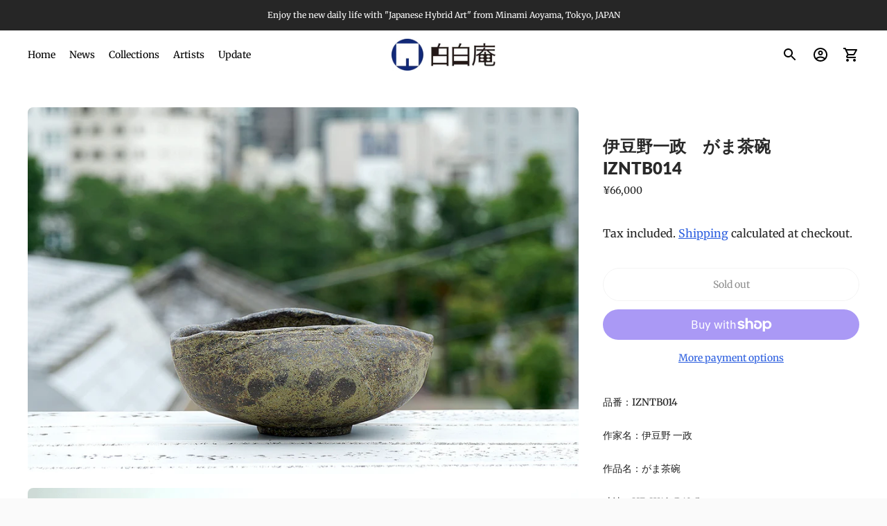

--- FILE ---
content_type: text/html; charset=utf-8
request_url: https://pakupakuan.shop/products/%E6%9C%9F%E9%96%93%E9%99%90%E5%AE%9A-%E4%BC%8A%E8%B1%86%E9%87%8E%E4%B8%80%E6%94%BF-%E3%81%8C%E3%81%BE%E8%8C%B6%E7%A2%97-iznstb011
body_size: 26952
content:
<!doctype html>

<!--
      ___                       ___           ___           ___
     /  /\                     /__/\         /  /\         /  /\
    /  /:/_                    \  \:\       /  /:/        /  /::\
   /  /:/ /\  ___     ___       \  \:\     /  /:/        /  /:/\:\
  /  /:/ /:/ /__/\   /  /\  ___  \  \:\   /  /:/  ___   /  /:/  \:\
 /__/:/ /:/  \  \:\ /  /:/ /__/\  \__\:\ /__/:/  /  /\ /__/:/ \__\:\
 \  \:\/:/    \  \:\  /:/  \  \:\ /  /:/ \  \:\ /  /:/ \  \:\ /  /:/
  \  \::/      \  \:\/:/    \  \:\  /:/   \  \:\  /:/   \  \:\  /:/
   \  \:\       \  \::/      \  \:\/:/     \  \:\/:/     \  \:\/:/
    \  \:\       \__\/        \  \::/       \  \::/       \  \::/
     \__\/                     \__\/         \__\/         \__\/

--------------------------------------------------------------------
#  Ira v3.0.3
#  Documentation: https://help.fluorescent.co/ira-3/
#  Purchase: https://themes.shopify.com/themes/ira/
#  A product by Fluorescent: https://fluorescent.co/
--------------------------------------------------------------------

-->

<html class="no-js" lang="en">
<head>
  <meta charset="utf-8">
  <meta http-equiv="X-UA-Compatible" content="IE=edge">
  <meta name="viewport" content="width=device-width,initial-scale=1">
  <link rel="canonical" href="https://pakupakuan.shop/products/%e6%9c%9f%e9%96%93%e9%99%90%e5%ae%9a-%e4%bc%8a%e8%b1%86%e9%87%8e%e4%b8%80%e6%94%bf-%e3%81%8c%e3%81%be%e8%8c%b6%e7%a2%97-iznstb011"><title>伊豆野一政　がま茶碗　IZNTB014
&ndash; 白白庵（PAKUPAKUAN）</title><meta name="description" content="品番：IZNTB014作家名：伊豆野 一政作品名：がま茶碗寸法：H7×W16×D12.5cm重量：280g材質：陶備考：木箱付き価格：￥60,000＋税   Article number： IZNTB014Artist name：IZUNO KazumasaTitle：GAMA (frog) tea bowlSize：H7×W16×D12.5cmWeight：280gMaterial：CeramicNote：A wooden box is included.Price：60,000JPY (not including tax)">




<meta property="og:site_name" content="白白庵（PAKUPAKUAN）">
<meta property="og:url" content="https://pakupakuan.shop/products/%e6%9c%9f%e9%96%93%e9%99%90%e5%ae%9a-%e4%bc%8a%e8%b1%86%e9%87%8e%e4%b8%80%e6%94%bf-%e3%81%8c%e3%81%be%e8%8c%b6%e7%a2%97-iznstb011">
<meta property="og:title" content="伊豆野一政　がま茶碗　IZNTB014">
<meta property="og:type" content="product">
<meta property="og:description" content="品番：IZNTB014作家名：伊豆野 一政作品名：がま茶碗寸法：H7×W16×D12.5cm重量：280g材質：陶備考：木箱付き価格：￥60,000＋税   Article number： IZNTB014Artist name：IZUNO KazumasaTitle：GAMA (frog) tea bowlSize：H7×W16×D12.5cmWeight：280gMaterial：CeramicNote：A wooden box is included.Price：60,000JPY (not including tax)">

  <meta property="og:price:amount" content="66,000">
  <meta property="og:price:currency" content="JPY">

<meta property="og:image" content="http://pakupakuan.shop/cdn/shop/products/0_DSC01247_1200x1200.jpg?v=1625833681"><meta property="og:image" content="http://pakupakuan.shop/cdn/shop/products/1_DSC00172_1200x1200.jpg?v=1625833681"><meta property="og:image" content="http://pakupakuan.shop/cdn/shop/products/2_DSC00173_1200x1200.jpg?v=1625833681">
<meta property="og:image:secure_url" content="https://pakupakuan.shop/cdn/shop/products/0_DSC01247_1200x1200.jpg?v=1625833681"><meta property="og:image:secure_url" content="https://pakupakuan.shop/cdn/shop/products/1_DSC00172_1200x1200.jpg?v=1625833681"><meta property="og:image:secure_url" content="https://pakupakuan.shop/cdn/shop/products/2_DSC00173_1200x1200.jpg?v=1625833681">


<meta name="twitter:card" content="summary_large_image">
<meta name="twitter:title" content="伊豆野一政　がま茶碗　IZNTB014">
<meta name="twitter:description" content="品番：IZNTB014作家名：伊豆野 一政作品名：がま茶碗寸法：H7×W16×D12.5cm重量：280g材質：陶備考：木箱付き価格：￥60,000＋税   Article number： IZNTB014Artist name：IZUNO KazumasaTitle：GAMA (frog) tea bowlSize：H7×W16×D12.5cmWeight：280gMaterial：CeramicNote：A wooden box is included.Price：60,000JPY (not including tax)">


  <script>
  console.log('Ira v3.0.3 by Fluorescent');

  document.documentElement.className = document.documentElement.className.replace('no-js', '');

  window.theme = {
    version: 'v3.0.3',
    moneyFormat: "¥{{amount_no_decimals}}",
    routes: {
      root: "/",
      cart: {
        base: "/cart",
        add: "/cart/add",
        change: "/cart/change",
        clear: "/cart/clear",
      },
      // Manual routes until Shopify adds support
      products: "/products",
      productRecommendations: "/recommendations/products"
    },
    strings: {
      product: {
        reviews: "Reviews"
      },
      search: {
        headings: {
          articles: "Articles",
          pages: "Pages",
          products: "Products"
        },
        view_all: "View all"
      }
    }
  }
</script>
  


<style>
  @font-face {
  font-family: Lato;
  font-weight: 800;
  font-style: normal;
  src: url("//pakupakuan.shop/cdn/fonts/lato/lato_n8.1117b90add05215dbc8fbc91c5f9d67872eb3fb3.woff2") format("woff2"),
       url("//pakupakuan.shop/cdn/fonts/lato/lato_n8.6bcabf8485cf657fec14e0a6e1af25cf01733df7.woff") format("woff");
}

  @font-face {
  font-family: Roboto;
  font-weight: 400;
  font-style: normal;
  src: url("//pakupakuan.shop/cdn/fonts/roboto/roboto_n4.2019d890f07b1852f56ce63ba45b2db45d852cba.woff2") format("woff2"),
       url("//pakupakuan.shop/cdn/fonts/roboto/roboto_n4.238690e0007583582327135619c5f7971652fa9d.woff") format("woff");
}

  @font-face {
  font-family: Merriweather;
  font-weight: 400;
  font-style: normal;
  src: url("//pakupakuan.shop/cdn/fonts/merriweather/merriweather_n4.349a72bc63b970a8b7f00dc33f5bda2ec52f79cc.woff2") format("woff2"),
       url("//pakupakuan.shop/cdn/fonts/merriweather/merriweather_n4.5a396c75a89c25b516c9d3cb026490795288d821.woff") format("woff");
}

  @font-face {
  font-family: Merriweather;
  font-weight: 500;
  font-style: normal;
  src: url("//pakupakuan.shop/cdn/fonts/merriweather/merriweather_n5.115fee843491d81abb9c9059507874cb55bd8c69.woff2") format("woff2"),
       url("//pakupakuan.shop/cdn/fonts/merriweather/merriweather_n5.f5eab3901bf9b799e13f052e093d390906f24b0c.woff") format("woff");
}

  @font-face {
  font-family: Merriweather;
  font-weight: 400;
  font-style: italic;
  src: url("//pakupakuan.shop/cdn/fonts/merriweather/merriweather_i4.f5b9cf70acd5cd4d838a0ca60bf8178b62cb1301.woff2") format("woff2"),
       url("//pakupakuan.shop/cdn/fonts/merriweather/merriweather_i4.946cfa27ccfc2ba1850f3e8d4115a49e1be34578.woff") format("woff");
}

  

  :root {
    --color-text-heading: #292929;
    --color-text-subheading: rgba(41, 41, 41, 0.7);
    --color-text-body: #1f1f1f;
    --color-text-body-transparent: rgba(31, 31, 31, 0.05);
    --color-text-body-transparent-02: rgba(31, 31, 31, 0.2);
    --color-text-meta: rgba(41, 41, 41, 0.7);
    --color-text-link: #2a5ddf;
    --color-text-error: #b6534c;

    --color-background: #ffffff;
    --color-background-transparent: rgba(255, 255, 255, 0.8);
    --color-border: #e8e8e8;
    --color-overlay: #000000;
    --color-overlay-transparent: rgba(0, 0, 0, 0.6);

    --color-background-meta: #f5f5f5;
    --color-foreground-meta: rgba(31, 31, 31, 0.6);

    --color-border-input: #e8e8e8;
    --color-text-input: #1f1f1f;

    --color-background-button: #e5a337;
    --color-background-button-hover: #a16c15;
    --color-text-button: #563d15;

    --color-border-button-secondary: #e8e8e8;
    --color-text-button-secondary: #1f1f1f;
    --color-border-button-secondary-hover: #e5a337;

    --color-background-contrast: #f2f2f2;
    --color-background-meta-contrast: #e8e8e8;
    --color-foreground-meta-contrast: rgba(38, 38, 38, 0.6);
    --color-text-meta-contrast: rgba(36, 36, 36, 0.7);
    --color-text-heading-contrast: #242424;
    --color-text-subheading-contrast: rgba(36, 36, 36, 0.7);
    --color-text-body-contrast: #262626;
    --color-border-contrast: #d7d7d7;
    --color-background-button-contrast: #e5a337;
    --color-background-button-hover-contrast: #a16c15;
    --color-text-button-contrast: #563d15;
    --color-text-link-contrast: #2a5ddf;

    --color-background-header: #ffffff;
    --color-background-header-transparent: rgba(255, 255, 255, 0);
    --color-text-header: #000000;
    --color-icon-header: #000000;
    --color-border-header: rgba(0,0,0,0);
    --color-shadow-header: rgba(0, 0, 0, 0.15);

    --color-background-dropdown: #101010;
    --color-text-dropdown: #ffffff;
    --color-text-dropdown-transparent: rgba(255, 255, 255, 0.1);
    --color-border-dropdown: #353535;

    --color-background-footer: #303030;
    --color-text-footer: #ffffff;
    --color-border-footer: #494949;
    --color-border-footer-darker: #161616;

    --color-text-drawer: #ffffff;
    --color-text-meta-drawer: rgba(255, 255, 255, 0.7);
    --color-background-drawer: #101010;
    --color-border-drawer: #353535;
    --color-background-input-drawer: #ffffff;
    --color-text-input-drawer: #1d1d1d;

    --color-background-pill: rgba(232, 232, 232, 0.7);
    --color-background-pill-hover: #e8e8e8;

    --font-heading: Lato, sans-serif;
    --font-heading-weight: 800;
    --font-heading-style: normal;

    --font-body: Merriweather, serif;
    --font-body-weight: 400;
    --font-body-style: normal;
    --font-body-bold-weight: 500;
    --font-body-bolder-weight: 600;

    --font-meta: Roboto, sans-serif;
    --font-meta-weight: 400;
    --font-meta-style: normal;

    --radius-corner: 8px;
  }
</style>
  <link href="//pakupakuan.shop/cdn/shop/t/7/assets/index.css?v=47926850633407884711692670338" rel="stylesheet" type="text/css" media="all" />

  <script>window.performance && window.performance.mark && window.performance.mark('shopify.content_for_header.start');</script><meta name="google-site-verification" content="fdbxcR7nfl_zKGEqM9vbIKo1I4lw160RKdRpY0_FZhE">
<meta name="facebook-domain-verification" content="e63cscgiccfpsoyg1xq3ts7tdzthw3">
<meta name="facebook-domain-verification" content="k3s4qbq41y5xo0a4odkm7t5xka5a5m">
<meta id="shopify-digital-wallet" name="shopify-digital-wallet" content="/37508153484/digital_wallets/dialog">
<meta name="shopify-checkout-api-token" content="adbb9326ed71194e306a54a14f1dad67">
<meta id="in-context-paypal-metadata" data-shop-id="37508153484" data-venmo-supported="false" data-environment="production" data-locale="en_US" data-paypal-v4="true" data-currency="JPY">
<link rel="alternate" hreflang="x-default" href="https://pakupakuan.shop/products/%E6%9C%9F%E9%96%93%E9%99%90%E5%AE%9A-%E4%BC%8A%E8%B1%86%E9%87%8E%E4%B8%80%E6%94%BF-%E3%81%8C%E3%81%BE%E8%8C%B6%E7%A2%97-iznstb011">
<link rel="alternate" hreflang="en" href="https://pakupakuan.shop/products/%E6%9C%9F%E9%96%93%E9%99%90%E5%AE%9A-%E4%BC%8A%E8%B1%86%E9%87%8E%E4%B8%80%E6%94%BF-%E3%81%8C%E3%81%BE%E8%8C%B6%E7%A2%97-iznstb011">
<link rel="alternate" hreflang="en-US" href="https://pakupakuan.shop/en-us/products/%E6%9C%9F%E9%96%93%E9%99%90%E5%AE%9A-%E4%BC%8A%E8%B1%86%E9%87%8E%E4%B8%80%E6%94%BF-%E3%81%8C%E3%81%BE%E8%8C%B6%E7%A2%97-iznstb011">
<link rel="alternate" hreflang="en-SG" href="https://pakupakuan.shop/en-sg/products/%E6%9C%9F%E9%96%93%E9%99%90%E5%AE%9A-%E4%BC%8A%E8%B1%86%E9%87%8E%E4%B8%80%E6%94%BF-%E3%81%8C%E3%81%BE%E8%8C%B6%E7%A2%97-iznstb011">
<link rel="alternate" hreflang="en-CN" href="https://pakupakuan.shop/en-cn/products/%E6%9C%9F%E9%96%93%E9%99%90%E5%AE%9A-%E4%BC%8A%E8%B1%86%E9%87%8E%E4%B8%80%E6%94%BF-%E3%81%8C%E3%81%BE%E8%8C%B6%E7%A2%97-iznstb011">
<link rel="alternate" hreflang="en-HK" href="https://pakupakuan.shop/en-hk/products/%E6%9C%9F%E9%96%93%E9%99%90%E5%AE%9A-%E4%BC%8A%E8%B1%86%E9%87%8E%E4%B8%80%E6%94%BF-%E3%81%8C%E3%81%BE%E8%8C%B6%E7%A2%97-iznstb011">
<link rel="alternate" hreflang="en-TW" href="https://pakupakuan.shop/en-tw/products/%E6%9C%9F%E9%96%93%E9%99%90%E5%AE%9A-%E4%BC%8A%E8%B1%86%E9%87%8E%E4%B8%80%E6%94%BF-%E3%81%8C%E3%81%BE%E8%8C%B6%E7%A2%97-iznstb011">
<link rel="alternate" type="application/json+oembed" href="https://pakupakuan.shop/products/%e6%9c%9f%e9%96%93%e9%99%90%e5%ae%9a-%e4%bc%8a%e8%b1%86%e9%87%8e%e4%b8%80%e6%94%bf-%e3%81%8c%e3%81%be%e8%8c%b6%e7%a2%97-iznstb011.oembed">
<script async="async" src="/checkouts/internal/preloads.js?locale=en-JP"></script>
<link rel="preconnect" href="https://shop.app" crossorigin="anonymous">
<script async="async" src="https://shop.app/checkouts/internal/preloads.js?locale=en-JP&shop_id=37508153484" crossorigin="anonymous"></script>
<script id="apple-pay-shop-capabilities" type="application/json">{"shopId":37508153484,"countryCode":"JP","currencyCode":"JPY","merchantCapabilities":["supports3DS"],"merchantId":"gid:\/\/shopify\/Shop\/37508153484","merchantName":"白白庵（PAKUPAKUAN）","requiredBillingContactFields":["postalAddress","email","phone"],"requiredShippingContactFields":["postalAddress","email","phone"],"shippingType":"shipping","supportedNetworks":["visa","masterCard","amex","jcb","discover"],"total":{"type":"pending","label":"白白庵（PAKUPAKUAN）","amount":"1.00"},"shopifyPaymentsEnabled":true,"supportsSubscriptions":true}</script>
<script id="shopify-features" type="application/json">{"accessToken":"adbb9326ed71194e306a54a14f1dad67","betas":["rich-media-storefront-analytics"],"domain":"pakupakuan.shop","predictiveSearch":true,"shopId":37508153484,"locale":"en"}</script>
<script>var Shopify = Shopify || {};
Shopify.shop = "pakupakuan.myshopify.com";
Shopify.locale = "en";
Shopify.currency = {"active":"JPY","rate":"1.0"};
Shopify.country = "JP";
Shopify.theme = {"name":"原本","id":130612789388,"schema_name":"Ira","schema_version":"3.0.3","theme_store_id":790,"role":"main"};
Shopify.theme.handle = "null";
Shopify.theme.style = {"id":null,"handle":null};
Shopify.cdnHost = "pakupakuan.shop/cdn";
Shopify.routes = Shopify.routes || {};
Shopify.routes.root = "/";</script>
<script type="module">!function(o){(o.Shopify=o.Shopify||{}).modules=!0}(window);</script>
<script>!function(o){function n(){var o=[];function n(){o.push(Array.prototype.slice.apply(arguments))}return n.q=o,n}var t=o.Shopify=o.Shopify||{};t.loadFeatures=n(),t.autoloadFeatures=n()}(window);</script>
<script>
  window.ShopifyPay = window.ShopifyPay || {};
  window.ShopifyPay.apiHost = "shop.app\/pay";
  window.ShopifyPay.redirectState = null;
</script>
<script id="shop-js-analytics" type="application/json">{"pageType":"product"}</script>
<script defer="defer" async type="module" src="//pakupakuan.shop/cdn/shopifycloud/shop-js/modules/v2/client.init-shop-cart-sync_BApSsMSl.en.esm.js"></script>
<script defer="defer" async type="module" src="//pakupakuan.shop/cdn/shopifycloud/shop-js/modules/v2/chunk.common_CBoos6YZ.esm.js"></script>
<script type="module">
  await import("//pakupakuan.shop/cdn/shopifycloud/shop-js/modules/v2/client.init-shop-cart-sync_BApSsMSl.en.esm.js");
await import("//pakupakuan.shop/cdn/shopifycloud/shop-js/modules/v2/chunk.common_CBoos6YZ.esm.js");

  window.Shopify.SignInWithShop?.initShopCartSync?.({"fedCMEnabled":true,"windoidEnabled":true});

</script>
<script>
  window.Shopify = window.Shopify || {};
  if (!window.Shopify.featureAssets) window.Shopify.featureAssets = {};
  window.Shopify.featureAssets['shop-js'] = {"shop-cart-sync":["modules/v2/client.shop-cart-sync_DJczDl9f.en.esm.js","modules/v2/chunk.common_CBoos6YZ.esm.js"],"init-fed-cm":["modules/v2/client.init-fed-cm_BzwGC0Wi.en.esm.js","modules/v2/chunk.common_CBoos6YZ.esm.js"],"init-windoid":["modules/v2/client.init-windoid_BS26ThXS.en.esm.js","modules/v2/chunk.common_CBoos6YZ.esm.js"],"shop-cash-offers":["modules/v2/client.shop-cash-offers_DthCPNIO.en.esm.js","modules/v2/chunk.common_CBoos6YZ.esm.js","modules/v2/chunk.modal_Bu1hFZFC.esm.js"],"shop-button":["modules/v2/client.shop-button_D_JX508o.en.esm.js","modules/v2/chunk.common_CBoos6YZ.esm.js"],"init-shop-email-lookup-coordinator":["modules/v2/client.init-shop-email-lookup-coordinator_DFwWcvrS.en.esm.js","modules/v2/chunk.common_CBoos6YZ.esm.js"],"shop-toast-manager":["modules/v2/client.shop-toast-manager_tEhgP2F9.en.esm.js","modules/v2/chunk.common_CBoos6YZ.esm.js"],"shop-login-button":["modules/v2/client.shop-login-button_DwLgFT0K.en.esm.js","modules/v2/chunk.common_CBoos6YZ.esm.js","modules/v2/chunk.modal_Bu1hFZFC.esm.js"],"avatar":["modules/v2/client.avatar_BTnouDA3.en.esm.js"],"init-shop-cart-sync":["modules/v2/client.init-shop-cart-sync_BApSsMSl.en.esm.js","modules/v2/chunk.common_CBoos6YZ.esm.js"],"pay-button":["modules/v2/client.pay-button_BuNmcIr_.en.esm.js","modules/v2/chunk.common_CBoos6YZ.esm.js"],"init-shop-for-new-customer-accounts":["modules/v2/client.init-shop-for-new-customer-accounts_DrjXSI53.en.esm.js","modules/v2/client.shop-login-button_DwLgFT0K.en.esm.js","modules/v2/chunk.common_CBoos6YZ.esm.js","modules/v2/chunk.modal_Bu1hFZFC.esm.js"],"init-customer-accounts-sign-up":["modules/v2/client.init-customer-accounts-sign-up_TlVCiykN.en.esm.js","modules/v2/client.shop-login-button_DwLgFT0K.en.esm.js","modules/v2/chunk.common_CBoos6YZ.esm.js","modules/v2/chunk.modal_Bu1hFZFC.esm.js"],"shop-follow-button":["modules/v2/client.shop-follow-button_C5D3XtBb.en.esm.js","modules/v2/chunk.common_CBoos6YZ.esm.js","modules/v2/chunk.modal_Bu1hFZFC.esm.js"],"checkout-modal":["modules/v2/client.checkout-modal_8TC_1FUY.en.esm.js","modules/v2/chunk.common_CBoos6YZ.esm.js","modules/v2/chunk.modal_Bu1hFZFC.esm.js"],"init-customer-accounts":["modules/v2/client.init-customer-accounts_C0Oh2ljF.en.esm.js","modules/v2/client.shop-login-button_DwLgFT0K.en.esm.js","modules/v2/chunk.common_CBoos6YZ.esm.js","modules/v2/chunk.modal_Bu1hFZFC.esm.js"],"lead-capture":["modules/v2/client.lead-capture_Cq0gfm7I.en.esm.js","modules/v2/chunk.common_CBoos6YZ.esm.js","modules/v2/chunk.modal_Bu1hFZFC.esm.js"],"shop-login":["modules/v2/client.shop-login_BmtnoEUo.en.esm.js","modules/v2/chunk.common_CBoos6YZ.esm.js","modules/v2/chunk.modal_Bu1hFZFC.esm.js"],"payment-terms":["modules/v2/client.payment-terms_BHOWV7U_.en.esm.js","modules/v2/chunk.common_CBoos6YZ.esm.js","modules/v2/chunk.modal_Bu1hFZFC.esm.js"]};
</script>
<script id="__st">var __st={"a":37508153484,"offset":32400,"reqid":"553dca32-651b-42fa-bf00-481d7066ce44-1768908798","pageurl":"pakupakuan.shop\/products\/%E6%9C%9F%E9%96%93%E9%99%90%E5%AE%9A-%E4%BC%8A%E8%B1%86%E9%87%8E%E4%B8%80%E6%94%BF-%E3%81%8C%E3%81%BE%E8%8C%B6%E7%A2%97-iznstb011","u":"43140a7f32d5","p":"product","rtyp":"product","rid":6610935775372};</script>
<script>window.ShopifyPaypalV4VisibilityTracking = true;</script>
<script id="captcha-bootstrap">!function(){'use strict';const t='contact',e='account',n='new_comment',o=[[t,t],['blogs',n],['comments',n],[t,'customer']],c=[[e,'customer_login'],[e,'guest_login'],[e,'recover_customer_password'],[e,'create_customer']],r=t=>t.map((([t,e])=>`form[action*='/${t}']:not([data-nocaptcha='true']) input[name='form_type'][value='${e}']`)).join(','),a=t=>()=>t?[...document.querySelectorAll(t)].map((t=>t.form)):[];function s(){const t=[...o],e=r(t);return a(e)}const i='password',u='form_key',d=['recaptcha-v3-token','g-recaptcha-response','h-captcha-response',i],f=()=>{try{return window.sessionStorage}catch{return}},m='__shopify_v',_=t=>t.elements[u];function p(t,e,n=!1){try{const o=window.sessionStorage,c=JSON.parse(o.getItem(e)),{data:r}=function(t){const{data:e,action:n}=t;return t[m]||n?{data:e,action:n}:{data:t,action:n}}(c);for(const[e,n]of Object.entries(r))t.elements[e]&&(t.elements[e].value=n);n&&o.removeItem(e)}catch(o){console.error('form repopulation failed',{error:o})}}const l='form_type',E='cptcha';function T(t){t.dataset[E]=!0}const w=window,h=w.document,L='Shopify',v='ce_forms',y='captcha';let A=!1;((t,e)=>{const n=(g='f06e6c50-85a8-45c8-87d0-21a2b65856fe',I='https://cdn.shopify.com/shopifycloud/storefront-forms-hcaptcha/ce_storefront_forms_captcha_hcaptcha.v1.5.2.iife.js',D={infoText:'Protected by hCaptcha',privacyText:'Privacy',termsText:'Terms'},(t,e,n)=>{const o=w[L][v],c=o.bindForm;if(c)return c(t,g,e,D).then(n);var r;o.q.push([[t,g,e,D],n]),r=I,A||(h.body.append(Object.assign(h.createElement('script'),{id:'captcha-provider',async:!0,src:r})),A=!0)});var g,I,D;w[L]=w[L]||{},w[L][v]=w[L][v]||{},w[L][v].q=[],w[L][y]=w[L][y]||{},w[L][y].protect=function(t,e){n(t,void 0,e),T(t)},Object.freeze(w[L][y]),function(t,e,n,w,h,L){const[v,y,A,g]=function(t,e,n){const i=e?o:[],u=t?c:[],d=[...i,...u],f=r(d),m=r(i),_=r(d.filter((([t,e])=>n.includes(e))));return[a(f),a(m),a(_),s()]}(w,h,L),I=t=>{const e=t.target;return e instanceof HTMLFormElement?e:e&&e.form},D=t=>v().includes(t);t.addEventListener('submit',(t=>{const e=I(t);if(!e)return;const n=D(e)&&!e.dataset.hcaptchaBound&&!e.dataset.recaptchaBound,o=_(e),c=g().includes(e)&&(!o||!o.value);(n||c)&&t.preventDefault(),c&&!n&&(function(t){try{if(!f())return;!function(t){const e=f();if(!e)return;const n=_(t);if(!n)return;const o=n.value;o&&e.removeItem(o)}(t);const e=Array.from(Array(32),(()=>Math.random().toString(36)[2])).join('');!function(t,e){_(t)||t.append(Object.assign(document.createElement('input'),{type:'hidden',name:u})),t.elements[u].value=e}(t,e),function(t,e){const n=f();if(!n)return;const o=[...t.querySelectorAll(`input[type='${i}']`)].map((({name:t})=>t)),c=[...d,...o],r={};for(const[a,s]of new FormData(t).entries())c.includes(a)||(r[a]=s);n.setItem(e,JSON.stringify({[m]:1,action:t.action,data:r}))}(t,e)}catch(e){console.error('failed to persist form',e)}}(e),e.submit())}));const S=(t,e)=>{t&&!t.dataset[E]&&(n(t,e.some((e=>e===t))),T(t))};for(const o of['focusin','change'])t.addEventListener(o,(t=>{const e=I(t);D(e)&&S(e,y())}));const B=e.get('form_key'),M=e.get(l),P=B&&M;t.addEventListener('DOMContentLoaded',(()=>{const t=y();if(P)for(const e of t)e.elements[l].value===M&&p(e,B);[...new Set([...A(),...v().filter((t=>'true'===t.dataset.shopifyCaptcha))])].forEach((e=>S(e,t)))}))}(h,new URLSearchParams(w.location.search),n,t,e,['guest_login'])})(!0,!0)}();</script>
<script integrity="sha256-4kQ18oKyAcykRKYeNunJcIwy7WH5gtpwJnB7kiuLZ1E=" data-source-attribution="shopify.loadfeatures" defer="defer" src="//pakupakuan.shop/cdn/shopifycloud/storefront/assets/storefront/load_feature-a0a9edcb.js" crossorigin="anonymous"></script>
<script crossorigin="anonymous" defer="defer" src="//pakupakuan.shop/cdn/shopifycloud/storefront/assets/shopify_pay/storefront-65b4c6d7.js?v=20250812"></script>
<script data-source-attribution="shopify.dynamic_checkout.dynamic.init">var Shopify=Shopify||{};Shopify.PaymentButton=Shopify.PaymentButton||{isStorefrontPortableWallets:!0,init:function(){window.Shopify.PaymentButton.init=function(){};var t=document.createElement("script");t.src="https://pakupakuan.shop/cdn/shopifycloud/portable-wallets/latest/portable-wallets.en.js",t.type="module",document.head.appendChild(t)}};
</script>
<script data-source-attribution="shopify.dynamic_checkout.buyer_consent">
  function portableWalletsHideBuyerConsent(e){var t=document.getElementById("shopify-buyer-consent"),n=document.getElementById("shopify-subscription-policy-button");t&&n&&(t.classList.add("hidden"),t.setAttribute("aria-hidden","true"),n.removeEventListener("click",e))}function portableWalletsShowBuyerConsent(e){var t=document.getElementById("shopify-buyer-consent"),n=document.getElementById("shopify-subscription-policy-button");t&&n&&(t.classList.remove("hidden"),t.removeAttribute("aria-hidden"),n.addEventListener("click",e))}window.Shopify?.PaymentButton&&(window.Shopify.PaymentButton.hideBuyerConsent=portableWalletsHideBuyerConsent,window.Shopify.PaymentButton.showBuyerConsent=portableWalletsShowBuyerConsent);
</script>
<script>
  function portableWalletsCleanup(e){e&&e.src&&console.error("Failed to load portable wallets script "+e.src);var t=document.querySelectorAll("shopify-accelerated-checkout .shopify-payment-button__skeleton, shopify-accelerated-checkout-cart .wallet-cart-button__skeleton"),e=document.getElementById("shopify-buyer-consent");for(let e=0;e<t.length;e++)t[e].remove();e&&e.remove()}function portableWalletsNotLoadedAsModule(e){e instanceof ErrorEvent&&"string"==typeof e.message&&e.message.includes("import.meta")&&"string"==typeof e.filename&&e.filename.includes("portable-wallets")&&(window.removeEventListener("error",portableWalletsNotLoadedAsModule),window.Shopify.PaymentButton.failedToLoad=e,"loading"===document.readyState?document.addEventListener("DOMContentLoaded",window.Shopify.PaymentButton.init):window.Shopify.PaymentButton.init())}window.addEventListener("error",portableWalletsNotLoadedAsModule);
</script>

<script type="module" src="https://pakupakuan.shop/cdn/shopifycloud/portable-wallets/latest/portable-wallets.en.js" onError="portableWalletsCleanup(this)" crossorigin="anonymous"></script>
<script nomodule>
  document.addEventListener("DOMContentLoaded", portableWalletsCleanup);
</script>

<link id="shopify-accelerated-checkout-styles" rel="stylesheet" media="screen" href="https://pakupakuan.shop/cdn/shopifycloud/portable-wallets/latest/accelerated-checkout-backwards-compat.css" crossorigin="anonymous">
<style id="shopify-accelerated-checkout-cart">
        #shopify-buyer-consent {
  margin-top: 1em;
  display: inline-block;
  width: 100%;
}

#shopify-buyer-consent.hidden {
  display: none;
}

#shopify-subscription-policy-button {
  background: none;
  border: none;
  padding: 0;
  text-decoration: underline;
  font-size: inherit;
  cursor: pointer;
}

#shopify-subscription-policy-button::before {
  box-shadow: none;
}

      </style>

<script>window.performance && window.performance.mark && window.performance.mark('shopify.content_for_header.end');</script>
<link href="https://monorail-edge.shopifysvc.com" rel="dns-prefetch">
<script>(function(){if ("sendBeacon" in navigator && "performance" in window) {try {var session_token_from_headers = performance.getEntriesByType('navigation')[0].serverTiming.find(x => x.name == '_s').description;} catch {var session_token_from_headers = undefined;}var session_cookie_matches = document.cookie.match(/_shopify_s=([^;]*)/);var session_token_from_cookie = session_cookie_matches && session_cookie_matches.length === 2 ? session_cookie_matches[1] : "";var session_token = session_token_from_headers || session_token_from_cookie || "";function handle_abandonment_event(e) {var entries = performance.getEntries().filter(function(entry) {return /monorail-edge.shopifysvc.com/.test(entry.name);});if (!window.abandonment_tracked && entries.length === 0) {window.abandonment_tracked = true;var currentMs = Date.now();var navigation_start = performance.timing.navigationStart;var payload = {shop_id: 37508153484,url: window.location.href,navigation_start,duration: currentMs - navigation_start,session_token,page_type: "product"};window.navigator.sendBeacon("https://monorail-edge.shopifysvc.com/v1/produce", JSON.stringify({schema_id: "online_store_buyer_site_abandonment/1.1",payload: payload,metadata: {event_created_at_ms: currentMs,event_sent_at_ms: currentMs}}));}}window.addEventListener('pagehide', handle_abandonment_event);}}());</script>
<script id="web-pixels-manager-setup">(function e(e,d,r,n,o){if(void 0===o&&(o={}),!Boolean(null===(a=null===(i=window.Shopify)||void 0===i?void 0:i.analytics)||void 0===a?void 0:a.replayQueue)){var i,a;window.Shopify=window.Shopify||{};var t=window.Shopify;t.analytics=t.analytics||{};var s=t.analytics;s.replayQueue=[],s.publish=function(e,d,r){return s.replayQueue.push([e,d,r]),!0};try{self.performance.mark("wpm:start")}catch(e){}var l=function(){var e={modern:/Edge?\/(1{2}[4-9]|1[2-9]\d|[2-9]\d{2}|\d{4,})\.\d+(\.\d+|)|Firefox\/(1{2}[4-9]|1[2-9]\d|[2-9]\d{2}|\d{4,})\.\d+(\.\d+|)|Chrom(ium|e)\/(9{2}|\d{3,})\.\d+(\.\d+|)|(Maci|X1{2}).+ Version\/(15\.\d+|(1[6-9]|[2-9]\d|\d{3,})\.\d+)([,.]\d+|)( \(\w+\)|)( Mobile\/\w+|) Safari\/|Chrome.+OPR\/(9{2}|\d{3,})\.\d+\.\d+|(CPU[ +]OS|iPhone[ +]OS|CPU[ +]iPhone|CPU IPhone OS|CPU iPad OS)[ +]+(15[._]\d+|(1[6-9]|[2-9]\d|\d{3,})[._]\d+)([._]\d+|)|Android:?[ /-](13[3-9]|1[4-9]\d|[2-9]\d{2}|\d{4,})(\.\d+|)(\.\d+|)|Android.+Firefox\/(13[5-9]|1[4-9]\d|[2-9]\d{2}|\d{4,})\.\d+(\.\d+|)|Android.+Chrom(ium|e)\/(13[3-9]|1[4-9]\d|[2-9]\d{2}|\d{4,})\.\d+(\.\d+|)|SamsungBrowser\/([2-9]\d|\d{3,})\.\d+/,legacy:/Edge?\/(1[6-9]|[2-9]\d|\d{3,})\.\d+(\.\d+|)|Firefox\/(5[4-9]|[6-9]\d|\d{3,})\.\d+(\.\d+|)|Chrom(ium|e)\/(5[1-9]|[6-9]\d|\d{3,})\.\d+(\.\d+|)([\d.]+$|.*Safari\/(?![\d.]+ Edge\/[\d.]+$))|(Maci|X1{2}).+ Version\/(10\.\d+|(1[1-9]|[2-9]\d|\d{3,})\.\d+)([,.]\d+|)( \(\w+\)|)( Mobile\/\w+|) Safari\/|Chrome.+OPR\/(3[89]|[4-9]\d|\d{3,})\.\d+\.\d+|(CPU[ +]OS|iPhone[ +]OS|CPU[ +]iPhone|CPU IPhone OS|CPU iPad OS)[ +]+(10[._]\d+|(1[1-9]|[2-9]\d|\d{3,})[._]\d+)([._]\d+|)|Android:?[ /-](13[3-9]|1[4-9]\d|[2-9]\d{2}|\d{4,})(\.\d+|)(\.\d+|)|Mobile Safari.+OPR\/([89]\d|\d{3,})\.\d+\.\d+|Android.+Firefox\/(13[5-9]|1[4-9]\d|[2-9]\d{2}|\d{4,})\.\d+(\.\d+|)|Android.+Chrom(ium|e)\/(13[3-9]|1[4-9]\d|[2-9]\d{2}|\d{4,})\.\d+(\.\d+|)|Android.+(UC? ?Browser|UCWEB|U3)[ /]?(15\.([5-9]|\d{2,})|(1[6-9]|[2-9]\d|\d{3,})\.\d+)\.\d+|SamsungBrowser\/(5\.\d+|([6-9]|\d{2,})\.\d+)|Android.+MQ{2}Browser\/(14(\.(9|\d{2,})|)|(1[5-9]|[2-9]\d|\d{3,})(\.\d+|))(\.\d+|)|K[Aa][Ii]OS\/(3\.\d+|([4-9]|\d{2,})\.\d+)(\.\d+|)/},d=e.modern,r=e.legacy,n=navigator.userAgent;return n.match(d)?"modern":n.match(r)?"legacy":"unknown"}(),u="modern"===l?"modern":"legacy",c=(null!=n?n:{modern:"",legacy:""})[u],f=function(e){return[e.baseUrl,"/wpm","/b",e.hashVersion,"modern"===e.buildTarget?"m":"l",".js"].join("")}({baseUrl:d,hashVersion:r,buildTarget:u}),m=function(e){var d=e.version,r=e.bundleTarget,n=e.surface,o=e.pageUrl,i=e.monorailEndpoint;return{emit:function(e){var a=e.status,t=e.errorMsg,s=(new Date).getTime(),l=JSON.stringify({metadata:{event_sent_at_ms:s},events:[{schema_id:"web_pixels_manager_load/3.1",payload:{version:d,bundle_target:r,page_url:o,status:a,surface:n,error_msg:t},metadata:{event_created_at_ms:s}}]});if(!i)return console&&console.warn&&console.warn("[Web Pixels Manager] No Monorail endpoint provided, skipping logging."),!1;try{return self.navigator.sendBeacon.bind(self.navigator)(i,l)}catch(e){}var u=new XMLHttpRequest;try{return u.open("POST",i,!0),u.setRequestHeader("Content-Type","text/plain"),u.send(l),!0}catch(e){return console&&console.warn&&console.warn("[Web Pixels Manager] Got an unhandled error while logging to Monorail."),!1}}}}({version:r,bundleTarget:l,surface:e.surface,pageUrl:self.location.href,monorailEndpoint:e.monorailEndpoint});try{o.browserTarget=l,function(e){var d=e.src,r=e.async,n=void 0===r||r,o=e.onload,i=e.onerror,a=e.sri,t=e.scriptDataAttributes,s=void 0===t?{}:t,l=document.createElement("script"),u=document.querySelector("head"),c=document.querySelector("body");if(l.async=n,l.src=d,a&&(l.integrity=a,l.crossOrigin="anonymous"),s)for(var f in s)if(Object.prototype.hasOwnProperty.call(s,f))try{l.dataset[f]=s[f]}catch(e){}if(o&&l.addEventListener("load",o),i&&l.addEventListener("error",i),u)u.appendChild(l);else{if(!c)throw new Error("Did not find a head or body element to append the script");c.appendChild(l)}}({src:f,async:!0,onload:function(){if(!function(){var e,d;return Boolean(null===(d=null===(e=window.Shopify)||void 0===e?void 0:e.analytics)||void 0===d?void 0:d.initialized)}()){var d=window.webPixelsManager.init(e)||void 0;if(d){var r=window.Shopify.analytics;r.replayQueue.forEach((function(e){var r=e[0],n=e[1],o=e[2];d.publishCustomEvent(r,n,o)})),r.replayQueue=[],r.publish=d.publishCustomEvent,r.visitor=d.visitor,r.initialized=!0}}},onerror:function(){return m.emit({status:"failed",errorMsg:"".concat(f," has failed to load")})},sri:function(e){var d=/^sha384-[A-Za-z0-9+/=]+$/;return"string"==typeof e&&d.test(e)}(c)?c:"",scriptDataAttributes:o}),m.emit({status:"loading"})}catch(e){m.emit({status:"failed",errorMsg:(null==e?void 0:e.message)||"Unknown error"})}}})({shopId: 37508153484,storefrontBaseUrl: "https://pakupakuan.shop",extensionsBaseUrl: "https://extensions.shopifycdn.com/cdn/shopifycloud/web-pixels-manager",monorailEndpoint: "https://monorail-edge.shopifysvc.com/unstable/produce_batch",surface: "storefront-renderer",enabledBetaFlags: ["2dca8a86"],webPixelsConfigList: [{"id":"544407692","configuration":"{\"config\":\"{\\\"pixel_id\\\":\\\"GT-KDBDMBB\\\",\\\"target_country\\\":\\\"JP\\\",\\\"gtag_events\\\":[{\\\"type\\\":\\\"purchase\\\",\\\"action_label\\\":\\\"MC-QQ76ZLB252\\\"},{\\\"type\\\":\\\"page_view\\\",\\\"action_label\\\":\\\"MC-QQ76ZLB252\\\"},{\\\"type\\\":\\\"view_item\\\",\\\"action_label\\\":\\\"MC-QQ76ZLB252\\\"}],\\\"enable_monitoring_mode\\\":false}\"}","eventPayloadVersion":"v1","runtimeContext":"OPEN","scriptVersion":"b2a88bafab3e21179ed38636efcd8a93","type":"APP","apiClientId":1780363,"privacyPurposes":[],"dataSharingAdjustments":{"protectedCustomerApprovalScopes":["read_customer_address","read_customer_email","read_customer_name","read_customer_personal_data","read_customer_phone"]}},{"id":"233832588","configuration":"{\"pixel_id\":\"187539658976580\",\"pixel_type\":\"facebook_pixel\",\"metaapp_system_user_token\":\"-\"}","eventPayloadVersion":"v1","runtimeContext":"OPEN","scriptVersion":"ca16bc87fe92b6042fbaa3acc2fbdaa6","type":"APP","apiClientId":2329312,"privacyPurposes":["ANALYTICS","MARKETING","SALE_OF_DATA"],"dataSharingAdjustments":{"protectedCustomerApprovalScopes":["read_customer_address","read_customer_email","read_customer_name","read_customer_personal_data","read_customer_phone"]}},{"id":"69861516","configuration":"{\"tagID\":\"2612967005061\"}","eventPayloadVersion":"v1","runtimeContext":"STRICT","scriptVersion":"18031546ee651571ed29edbe71a3550b","type":"APP","apiClientId":3009811,"privacyPurposes":["ANALYTICS","MARKETING","SALE_OF_DATA"],"dataSharingAdjustments":{"protectedCustomerApprovalScopes":["read_customer_address","read_customer_email","read_customer_name","read_customer_personal_data","read_customer_phone"]}},{"id":"shopify-app-pixel","configuration":"{}","eventPayloadVersion":"v1","runtimeContext":"STRICT","scriptVersion":"0450","apiClientId":"shopify-pixel","type":"APP","privacyPurposes":["ANALYTICS","MARKETING"]},{"id":"shopify-custom-pixel","eventPayloadVersion":"v1","runtimeContext":"LAX","scriptVersion":"0450","apiClientId":"shopify-pixel","type":"CUSTOM","privacyPurposes":["ANALYTICS","MARKETING"]}],isMerchantRequest: false,initData: {"shop":{"name":"白白庵（PAKUPAKUAN）","paymentSettings":{"currencyCode":"JPY"},"myshopifyDomain":"pakupakuan.myshopify.com","countryCode":"JP","storefrontUrl":"https:\/\/pakupakuan.shop"},"customer":null,"cart":null,"checkout":null,"productVariants":[{"price":{"amount":66000.0,"currencyCode":"JPY"},"product":{"title":"伊豆野一政　がま茶碗　IZNTB014","vendor":"伊豆野一政","id":"6610935775372","untranslatedTitle":"伊豆野一政　がま茶碗　IZNTB014","url":"\/products\/%E6%9C%9F%E9%96%93%E9%99%90%E5%AE%9A-%E4%BC%8A%E8%B1%86%E9%87%8E%E4%B8%80%E6%94%BF-%E3%81%8C%E3%81%BE%E8%8C%B6%E7%A2%97-iznstb011","type":"陶芸作品"},"id":"39389438967948","image":{"src":"\/\/pakupakuan.shop\/cdn\/shop\/products\/0_DSC01247.jpg?v=1625833681"},"sku":"1","title":"Default Title","untranslatedTitle":"Default Title"}],"purchasingCompany":null},},"https://pakupakuan.shop/cdn","fcfee988w5aeb613cpc8e4bc33m6693e112",{"modern":"","legacy":""},{"shopId":"37508153484","storefrontBaseUrl":"https:\/\/pakupakuan.shop","extensionBaseUrl":"https:\/\/extensions.shopifycdn.com\/cdn\/shopifycloud\/web-pixels-manager","surface":"storefront-renderer","enabledBetaFlags":"[\"2dca8a86\"]","isMerchantRequest":"false","hashVersion":"fcfee988w5aeb613cpc8e4bc33m6693e112","publish":"custom","events":"[[\"page_viewed\",{}],[\"product_viewed\",{\"productVariant\":{\"price\":{\"amount\":66000.0,\"currencyCode\":\"JPY\"},\"product\":{\"title\":\"伊豆野一政　がま茶碗　IZNTB014\",\"vendor\":\"伊豆野一政\",\"id\":\"6610935775372\",\"untranslatedTitle\":\"伊豆野一政　がま茶碗　IZNTB014\",\"url\":\"\/products\/%E6%9C%9F%E9%96%93%E9%99%90%E5%AE%9A-%E4%BC%8A%E8%B1%86%E9%87%8E%E4%B8%80%E6%94%BF-%E3%81%8C%E3%81%BE%E8%8C%B6%E7%A2%97-iznstb011\",\"type\":\"陶芸作品\"},\"id\":\"39389438967948\",\"image\":{\"src\":\"\/\/pakupakuan.shop\/cdn\/shop\/products\/0_DSC01247.jpg?v=1625833681\"},\"sku\":\"1\",\"title\":\"Default Title\",\"untranslatedTitle\":\"Default Title\"}}]]"});</script><script>
  window.ShopifyAnalytics = window.ShopifyAnalytics || {};
  window.ShopifyAnalytics.meta = window.ShopifyAnalytics.meta || {};
  window.ShopifyAnalytics.meta.currency = 'JPY';
  var meta = {"product":{"id":6610935775372,"gid":"gid:\/\/shopify\/Product\/6610935775372","vendor":"伊豆野一政","type":"陶芸作品","handle":"期間限定-伊豆野一政-がま茶碗-iznstb011","variants":[{"id":39389438967948,"price":6600000,"name":"伊豆野一政　がま茶碗　IZNTB014","public_title":null,"sku":"1"}],"remote":false},"page":{"pageType":"product","resourceType":"product","resourceId":6610935775372,"requestId":"553dca32-651b-42fa-bf00-481d7066ce44-1768908798"}};
  for (var attr in meta) {
    window.ShopifyAnalytics.meta[attr] = meta[attr];
  }
</script>
<script class="analytics">
  (function () {
    var customDocumentWrite = function(content) {
      var jquery = null;

      if (window.jQuery) {
        jquery = window.jQuery;
      } else if (window.Checkout && window.Checkout.$) {
        jquery = window.Checkout.$;
      }

      if (jquery) {
        jquery('body').append(content);
      }
    };

    var hasLoggedConversion = function(token) {
      if (token) {
        return document.cookie.indexOf('loggedConversion=' + token) !== -1;
      }
      return false;
    }

    var setCookieIfConversion = function(token) {
      if (token) {
        var twoMonthsFromNow = new Date(Date.now());
        twoMonthsFromNow.setMonth(twoMonthsFromNow.getMonth() + 2);

        document.cookie = 'loggedConversion=' + token + '; expires=' + twoMonthsFromNow;
      }
    }

    var trekkie = window.ShopifyAnalytics.lib = window.trekkie = window.trekkie || [];
    if (trekkie.integrations) {
      return;
    }
    trekkie.methods = [
      'identify',
      'page',
      'ready',
      'track',
      'trackForm',
      'trackLink'
    ];
    trekkie.factory = function(method) {
      return function() {
        var args = Array.prototype.slice.call(arguments);
        args.unshift(method);
        trekkie.push(args);
        return trekkie;
      };
    };
    for (var i = 0; i < trekkie.methods.length; i++) {
      var key = trekkie.methods[i];
      trekkie[key] = trekkie.factory(key);
    }
    trekkie.load = function(config) {
      trekkie.config = config || {};
      trekkie.config.initialDocumentCookie = document.cookie;
      var first = document.getElementsByTagName('script')[0];
      var script = document.createElement('script');
      script.type = 'text/javascript';
      script.onerror = function(e) {
        var scriptFallback = document.createElement('script');
        scriptFallback.type = 'text/javascript';
        scriptFallback.onerror = function(error) {
                var Monorail = {
      produce: function produce(monorailDomain, schemaId, payload) {
        var currentMs = new Date().getTime();
        var event = {
          schema_id: schemaId,
          payload: payload,
          metadata: {
            event_created_at_ms: currentMs,
            event_sent_at_ms: currentMs
          }
        };
        return Monorail.sendRequest("https://" + monorailDomain + "/v1/produce", JSON.stringify(event));
      },
      sendRequest: function sendRequest(endpointUrl, payload) {
        // Try the sendBeacon API
        if (window && window.navigator && typeof window.navigator.sendBeacon === 'function' && typeof window.Blob === 'function' && !Monorail.isIos12()) {
          var blobData = new window.Blob([payload], {
            type: 'text/plain'
          });

          if (window.navigator.sendBeacon(endpointUrl, blobData)) {
            return true;
          } // sendBeacon was not successful

        } // XHR beacon

        var xhr = new XMLHttpRequest();

        try {
          xhr.open('POST', endpointUrl);
          xhr.setRequestHeader('Content-Type', 'text/plain');
          xhr.send(payload);
        } catch (e) {
          console.log(e);
        }

        return false;
      },
      isIos12: function isIos12() {
        return window.navigator.userAgent.lastIndexOf('iPhone; CPU iPhone OS 12_') !== -1 || window.navigator.userAgent.lastIndexOf('iPad; CPU OS 12_') !== -1;
      }
    };
    Monorail.produce('monorail-edge.shopifysvc.com',
      'trekkie_storefront_load_errors/1.1',
      {shop_id: 37508153484,
      theme_id: 130612789388,
      app_name: "storefront",
      context_url: window.location.href,
      source_url: "//pakupakuan.shop/cdn/s/trekkie.storefront.cd680fe47e6c39ca5d5df5f0a32d569bc48c0f27.min.js"});

        };
        scriptFallback.async = true;
        scriptFallback.src = '//pakupakuan.shop/cdn/s/trekkie.storefront.cd680fe47e6c39ca5d5df5f0a32d569bc48c0f27.min.js';
        first.parentNode.insertBefore(scriptFallback, first);
      };
      script.async = true;
      script.src = '//pakupakuan.shop/cdn/s/trekkie.storefront.cd680fe47e6c39ca5d5df5f0a32d569bc48c0f27.min.js';
      first.parentNode.insertBefore(script, first);
    };
    trekkie.load(
      {"Trekkie":{"appName":"storefront","development":false,"defaultAttributes":{"shopId":37508153484,"isMerchantRequest":null,"themeId":130612789388,"themeCityHash":"10624998689315259338","contentLanguage":"en","currency":"JPY","eventMetadataId":"d3ddb432-2690-4fe9-9703-214a4894bb59"},"isServerSideCookieWritingEnabled":true,"monorailRegion":"shop_domain","enabledBetaFlags":["65f19447"]},"Session Attribution":{},"S2S":{"facebookCapiEnabled":true,"source":"trekkie-storefront-renderer","apiClientId":580111}}
    );

    var loaded = false;
    trekkie.ready(function() {
      if (loaded) return;
      loaded = true;

      window.ShopifyAnalytics.lib = window.trekkie;

      var originalDocumentWrite = document.write;
      document.write = customDocumentWrite;
      try { window.ShopifyAnalytics.merchantGoogleAnalytics.call(this); } catch(error) {};
      document.write = originalDocumentWrite;

      window.ShopifyAnalytics.lib.page(null,{"pageType":"product","resourceType":"product","resourceId":6610935775372,"requestId":"553dca32-651b-42fa-bf00-481d7066ce44-1768908798","shopifyEmitted":true});

      var match = window.location.pathname.match(/checkouts\/(.+)\/(thank_you|post_purchase)/)
      var token = match? match[1]: undefined;
      if (!hasLoggedConversion(token)) {
        setCookieIfConversion(token);
        window.ShopifyAnalytics.lib.track("Viewed Product",{"currency":"JPY","variantId":39389438967948,"productId":6610935775372,"productGid":"gid:\/\/shopify\/Product\/6610935775372","name":"伊豆野一政　がま茶碗　IZNTB014","price":"66000","sku":"1","brand":"伊豆野一政","variant":null,"category":"陶芸作品","nonInteraction":true,"remote":false},undefined,undefined,{"shopifyEmitted":true});
      window.ShopifyAnalytics.lib.track("monorail:\/\/trekkie_storefront_viewed_product\/1.1",{"currency":"JPY","variantId":39389438967948,"productId":6610935775372,"productGid":"gid:\/\/shopify\/Product\/6610935775372","name":"伊豆野一政　がま茶碗　IZNTB014","price":"66000","sku":"1","brand":"伊豆野一政","variant":null,"category":"陶芸作品","nonInteraction":true,"remote":false,"referer":"https:\/\/pakupakuan.shop\/products\/%E6%9C%9F%E9%96%93%E9%99%90%E5%AE%9A-%E4%BC%8A%E8%B1%86%E9%87%8E%E4%B8%80%E6%94%BF-%E3%81%8C%E3%81%BE%E8%8C%B6%E7%A2%97-iznstb011"});
      }
    });


        var eventsListenerScript = document.createElement('script');
        eventsListenerScript.async = true;
        eventsListenerScript.src = "//pakupakuan.shop/cdn/shopifycloud/storefront/assets/shop_events_listener-3da45d37.js";
        document.getElementsByTagName('head')[0].appendChild(eventsListenerScript);

})();</script>
<script
  defer
  src="https://pakupakuan.shop/cdn/shopifycloud/perf-kit/shopify-perf-kit-3.0.4.min.js"
  data-application="storefront-renderer"
  data-shop-id="37508153484"
  data-render-region="gcp-us-central1"
  data-page-type="product"
  data-theme-instance-id="130612789388"
  data-theme-name="Ira"
  data-theme-version="3.0.3"
  data-monorail-region="shop_domain"
  data-resource-timing-sampling-rate="10"
  data-shs="true"
  data-shs-beacon="true"
  data-shs-export-with-fetch="true"
  data-shs-logs-sample-rate="1"
  data-shs-beacon-endpoint="https://pakupakuan.shop/api/collect"
></script>
</head>

<body
  class="
    template-product
    
  "
  
    data-enable-cart-ajax="true"
  
>
  <div class="page">
    <div class="theme-editor-scroll-offset"></div>

    <div class="header__space" data-header-space></div>
    <div id="shopify-section-announcement-bar" class="shopify-section">






  <section
    class="announcement-bar"
    data-section-id="announcement-bar"
    data-section-type="announcement-bar"
    data-timing="3000"
  >
    
      <div
        class="announcement-bar__item ff-body fs-body-small"
        style="
          --s-color-background: #262626;
          --s-color-text: #ffffff;
        "
        data-single-announcement
        data-index="0"
        
      >
        <div class="announcement-bar__content"><span>Enjoy the new daily life with "Japanese Hybrid Art" from Minami Aoyama, Tokyo, JAPAN</span></div>
      </div>
    
  </section>



</div>
    <div id="shopify-section-header" class="shopify-section header__outer-wrapper">





<header
  data-section-id="header"
  data-section-type="header"
  class="
  header header--inline header--center
  
    header--has-logo
  
  
  
  
  
    header--has-accounts
  
"
  style="
  --width-max-logo: 150px;
  --color-text-transparent: #ffffff;
  --color-icon-transparent: #ffffff;
  --color-border-transparent: rgba(255, 255, 255, 0.1);
"
>

  <a class="header__menu-icon header__icon-touch" href="#" data-js-menu-button>
    <div class="icon-button">
  <div class="icon-button__icon">
    <span class="icon ">
  <svg width="100%" viewBox="0 0 24 24">
    
        <path d="M3 18H21V16H3V18ZM3 13H21V11H3V13ZM3 6V8H21V6H3Z" fill="currentColor" />

      
  </svg>
</span>

  </div>
</div>

  </a>

  <h1 class="header__logo ff-heading fs-heading-base">
    <a class="header__logo-link" href="/">
      
  
    <div
  class="image image--10046979342476 image--responsive regular-logo"
  
    style="padding-top: 30.444444444444446%"
  
>
  <img
    class="image__img lazyload lazypreload "
    src="//pakupakuan.shop/cdn/shop/files/LOGO_308ea7d9-c85e-4570-a5c4-38b85a78488c_300x300.jpg?v=1613685371"
    data-src="//pakupakuan.shop/cdn/shop/files/LOGO_308ea7d9-c85e-4570-a5c4-38b85a78488c_{width}x.jpg?v=1613685371"
    data-widths="[180, 360, 540, 720, 900, 1080, 1296, 1512, 1728, 2048]"
    data-aspectratio="3.2846715328467155"
    data-sizes="auto"
    alt=""
  >
</div>

<noscript>
  <div class="image image--10046979342476 regular-logo">
    <img class="image__img" src="//pakupakuan.shop/cdn/shop/files/LOGO_308ea7d9-c85e-4570-a5c4-38b85a78488c_2048x2048.jpg?v=1613685371" alt="">
  </div>
</noscript>
  

  

  
    <span class="header__logo-text">白白庵（PAKUPAKUAN）</span>
  

    </a>
  </h1><div class="header__links" data-navigation>
      <ul class="header__links-list fs-body-base">
  

    

    <li>
      <a
        href="/"
        class=" "
        data-link
        
      >
        Home
</a>

      
    </li>

    

    <li>
      <a
        href="/blogs/%E3%83%8B%E3%83%A5%E3%83%BC%E3%82%B9"
        class=" "
        data-link
        
      >
        News
</a>

      
    </li>

    

    <li>
      <a
        href="/collections"
        class=" "
        data-link
        
      >
        Collections
</a>

      
    </li>

    

    <li>
      <a
        href="/pages/%E3%82%A2%E3%83%BC%E3%83%86%E3%82%A3%E3%82%B9%E3%83%88%E3%83%A9%E3%82%A4%E3%83%B3%E3%83%8A%E3%83%83%E3%83%97"
        class=" "
        data-link
        
      >
        Artists
</a>

      
    </li>

    

    <li>
      <a
        href="https://pakupakuan.shop/collections/%E6%96%B0%E7%9D%80%E9%A0%86-%E5%85%A8%E4%BD%9C%E5%93%81%E3%83%AA%E3%82%B9%E3%83%88"
        class=" "
        data-link
        
      >
        Update
</a>

      
    </li>
</ul>


    </div><div class="header__right">
    <a class="header__icon-touch header__icon-touch--search no-transition" href="/search" data-search>
      <div class="icon-button">
  <div class="icon-button__icon">
    <span class="icon ">
  <svg width="100%" viewBox="0 0 24 24">
    
        <path d="M0 0h24v24H0V0z" fill="none"/><path d="M15.5 14h-.79l-.28-.27C15.41 12.59 16 11.11 16 9.5 16 5.91 13.09 3 9.5 3S3 5.91 3 9.5 5.91 16 9.5 16c1.61 0 3.09-.59 4.23-1.57l.27.28v.79l5 4.99L20.49 19l-4.99-5zm-6 0C7.01 14 5 11.99 5 9.5S7.01 5 9.5 5 14 7.01 14 9.5 11.99 14 9.5 14z" fill="currentColor" />

      
  </svg>
</span>

  </div>
</div>

    </a><a class="header__icon-touch header__icon-touch--account" href="/account">
        <div class="icon-button">
  <div class="icon-button__icon">
    <span class="icon ">
  <svg width="100%" viewBox="0 0 24 24">
    
        <path d="M0 0h24v24H0V0z" fill="none"/><path d="M12 2C6.48 2 2 6.48 2 12s4.48 10 10 10 10-4.48 10-10S17.52 2 12 2zM7.07 18.28c.43-.9 3.05-1.78 4.93-1.78s4.51.88 4.93 1.78C15.57 19.36 13.86 20 12 20s-3.57-.64-4.93-1.72zm11.29-1.45c-1.43-1.74-4.9-2.33-6.36-2.33s-4.93.59-6.36 2.33C4.62 15.49 4 13.82 4 12c0-4.41 3.59-8 8-8s8 3.59 8 8c0 1.82-.62 3.49-1.64 4.83zM12 6c-1.94 0-3.5 1.56-3.5 3.5S10.06 13 12 13s3.5-1.56 3.5-3.5S13.94 6 12 6zm0 5c-.83 0-1.5-.67-1.5-1.5S11.17 8 12 8s1.5.67 1.5 1.5S12.83 11 12 11z" fill="currentColor" />

      
  </svg>
</span>

  </div>
</div>

      </a><a class="header__icon-touch no-transition" href="/cart" data-js-cart-icon>
      <div class="icon-button">
  <div class="icon-button__icon">
    <span class="icon ">
  <svg width="100%" viewBox="0 0 24 24">
    
        <path d="M0 0h24v24H0V0z" fill="none"/><path d="M15.55 13c.75 0 1.41-.41 1.75-1.03l3.58-6.49c.37-.66-.11-1.48-.87-1.48H5.21l-.94-2H1v2h2l3.6 7.59-1.35 2.44C4.52 15.37 5.48 17 7 17h12v-2H7l1.1-2h7.45zM6.16 6h12.15l-2.76 5H8.53L6.16 6zM7 18c-1.1 0-1.99.9-1.99 2S5.9 22 7 22s2-.9 2-2-.9-2-2-2zm10 0c-1.1 0-1.99.9-1.99 2s.89 2 1.99 2 2-.9 2-2-.9-2-2-2z" fill="currentColor" />

      
  </svg>
</span>

  </div>
</div>

      <div class="header__cart-count " data-js-cart-indicator>
        <span data-js-cart-count>0</span>
      </div>
    </a>
  </div>

  

<div class="quick-search" data-quick-search>
  <script type="application/json" data-settings>
  {
    "limit": 4,
    "show_articles": true,
    "show_pages": true,
    "show_price": true,
    "show_vendor": false
  }
</script>

  <div class="quick-search__overlay" data-overlay></div>
  <form action="/search" class="quick-search__container" autocomplete="off">
    <div class="quick-search__bar">
      <input
        class="quick-search__input"
        type="text"
        name="q"
        placeholder="What are you looking for?"
        data-input
      />
      <div class="quick-search__actions">
        <a class="quick-search__clear" href="#" data-clear>
          <span class="icon ">
  <svg width="100%" viewBox="0 0 24 24">
    
        <path d="M0 0h24v24H0V0z" fill="none"/><path d="M19 6.41L17.59 5 12 10.59 6.41 5 5 6.41 10.59 12 5 17.59 6.41 19 12 13.41 17.59 19 19 17.59 13.41 12 19 6.41z" fill="currentColor" />

      
  </svg>
</span>

        </a>
        <button class="quick-search__submit" type="submit">
          <span class="icon ">
  <svg width="100%" viewBox="0 0 24 24">
    
        <path d="M0 0h24v24H0V0z" fill="none"/><path d="M15.5 14h-.79l-.28-.27C15.41 12.59 16 11.11 16 9.5 16 5.91 13.09 3 9.5 3S3 5.91 3 9.5 5.91 16 9.5 16c1.61 0 3.09-.59 4.23-1.57l.27.28v.79l5 4.99L20.49 19l-4.99-5zm-6 0C7.01 14 5 11.99 5 9.5S7.01 5 9.5 5 14 7.01 14 9.5 11.99 14 9.5 14z" fill="currentColor" />

      
  </svg>
</span>

        </button>
      </div>
    </div>
    <div class="quick-search__results" data-results></div>
  </form>
</div>

  

<div
  class="quick-cart"
  data-quick-cart
  style="
    --color-button-background-hover: #cccccc;
  "
>
  <div class="quick-cart__overlay" data-overlay></div>

  <div class="quick-cart__container">
    <div class="quick-cart__cart visible" data-cart data-scroll-lock-ignore>
      <div class="quick-cart__header">Cart</div>
      <div class="quick-cart__items" data-items></div>
      <div class="quick_cart__empty ff-body fs-body-base" data-empty>Your cart is currently empty.</div>
      <div class="quick-cart__footer ff-body fs-body-base ta-c" data-footer>
        <div class="quick-cart__discounts c-subdued" data-discounts></div>
        <p>Your subtotal today is <span data-subtotal>$-.--</span>. Shipping and taxes will be calculated at checkout.</p>
        <a href="/cart" class="btn btn--primary btn--full">Go to cart</a>
      </div>
    </div>

    <div class="quick-cart__configure" data-configure>
      <div class="quick-add loading" data-scroll-lock-ignore data-add>
        <div class="quick-add__configure" data-contents></div>
        <div class="quick-add__loading-wrap">
          <div class="quick-add__loading-bar"></div>
        </div>
      </div>
    </div>
  </div>
</div>

</header>




<section
  class="drawer-menu"
  data-drawer-menu
>
  <script type="application/json" data-search-settings>
  {
    "limit": 4,
    "show_articles": true,
    "show_pages": true,
    "show_price": true,
    "show_vendor": false
  }
</script>

  <div class="drawer-menu__overlay" data-overlay></div>

  <div class="drawer-menu__panel">

    <form action="/search" autocomplete="off">
      <div class="drawer-menu__header">
        <input
          name="q"
          class="drawer-menu__search-input"
          placeholder="Search"
          data-input
        />
        <div class="drawer-menu__actions">
          <button class="drawer-menu__clear ff-meta fs-meta" data-search-clear><span class="icon ">
  <svg width="100%" viewBox="0 0 24 24">
    
        <path d="M0 0h24v24H0V0z" fill="none"/><path d="M19 6.41L17.59 5 12 10.59 6.41 5 5 6.41 10.59 12 5 17.59 6.41 19 12 13.41 17.59 19 19 17.59 13.41 12 19 6.41z" fill="currentColor" />

      
  </svg>
</span>
</button>
          <button type="submit" data-search-submit><span class="icon ">
  <svg width="100%" viewBox="0 0 24 24">
    
        <path d="M0 0h24v24H0V0z" fill="none"/><path d="M15.5 14h-.79l-.28-.27C15.41 12.59 16 11.11 16 9.5 16 5.91 13.09 3 9.5 3S3 5.91 3 9.5 5.91 16 9.5 16c1.61 0 3.09-.59 4.23-1.57l.27.28v.79l5 4.99L20.49 19l-4.99-5zm-6 0C7.01 14 5 11.99 5 9.5S7.01 5 9.5 5 14 7.01 14 9.5 11.99 14 9.5 14z" fill="currentColor" />

      
  </svg>
</span>
</button>
        </div>
      </div>

      <div class="drawer-menu__search-results" data-scroll-lock-ignore data-search-results></div>
    </form>

    <div class="drawer-menu__bottom">
      <div class="drawer-menu__all-links" data-depth="0" data-all-links>
        <div class="drawer-menu__contents" data-scroll-lock-ignore>

          <div class="drawer-menu__main" data-main>
            <ul class="drawer-menu__primary-links" data-primary-container="true" data-depth="0">
              <li class="drawer-menu__item" data-list-item>
    <a
      data-item="link"
      class="drawer-menu__link  "
      href="/"
      
    >
      <span>Home</span></a>

    
</li><li class="drawer-menu__item" data-list-item>
    <a
      data-item="link"
      class="drawer-menu__link  "
      href="/blogs/%E3%83%8B%E3%83%A5%E3%83%BC%E3%82%B9"
      
    >
      <span>News</span></a>

    
</li><li class="drawer-menu__item" data-list-item>
    <a
      data-item="link"
      class="drawer-menu__link  "
      href="/collections"
      
    >
      <span>Collections</span></a>

    
</li><li class="drawer-menu__item" data-list-item>
    <a
      data-item="link"
      class="drawer-menu__link  "
      href="/pages/%E3%82%A2%E3%83%BC%E3%83%86%E3%82%A3%E3%82%B9%E3%83%88%E3%83%A9%E3%82%A4%E3%83%B3%E3%83%8A%E3%83%83%E3%83%97"
      
    >
      <span>Artists</span></a>

    
</li><li class="drawer-menu__item" data-list-item>
    <a
      data-item="link"
      class="drawer-menu__link  "
      href="https://pakupakuan.shop/collections/%E6%96%B0%E7%9D%80%E9%A0%86-%E5%85%A8%E4%BD%9C%E5%93%81%E3%83%AA%E3%82%B9%E3%83%88"
      
    >
      <span>Update</span></a>

    
</li>
            </ul>
          </div>
        </div><ul class="drawer-menu__footer" data-footer><li class="drawer-menu__item" data-list-item>
                <a class="drawer-menu__link" href="/account">
                    Register / Login
</a>
              </li><form method="post" action="/localization" id="localization_form" accept-charset="UTF-8" class="drawer-menu__form" enctype="multipart/form-data"><input type="hidden" name="form_type" value="localization" /><input type="hidden" name="utf8" value="✓" /><input type="hidden" name="_method" value="put" /><input type="hidden" name="return_to" value="/products/%E6%9C%9F%E9%96%93%E9%99%90%E5%AE%9A-%E4%BC%8A%E8%B1%86%E9%87%8E%E4%B8%80%E6%94%BF-%E3%81%8C%E3%81%BE%E8%8C%B6%E7%A2%97-iznstb011" /><li class="drawer-menu__item" data-list-item>
                    <a class="drawer-menu__link" href="#" data-item="secondary">
                      Currency
                      <span class="icon ">
  <svg width="100%" viewBox="0 0 24 24">
    
        <path d="M7 10L12 15L17 10H7Z" fill="currentColor"/>

      
  </svg>
</span>

                    </a>
                    <ul class="drawer-menu__list drawer-menu__list--sub">
                      <li class="drawer-menu__item drawer-menu__item--heading">
                        <button class="drawer-menu__link" data-item="secondaryHeading">
                          <span>Currency</span>
                          <span class="icon ">
  <svg width="100%" viewBox="0 0 24 24">
    
        <path d="M7 10L12 15L17 10H7Z" fill="currentColor"/>

      
  </svg>
</span>

                        </button>
                      </li>
                      
                        <li class="drawer-menu__item" data-list-item>
                          <a class="drawer-menu__link drawer-menu__link--cb" href="#" data-item="currency" data-value="CNY">
                            <div class="drawer-menu__radio">
                              
                            </div>
                            <span>CNY ¥</span>
                          </a>
                        </li>
                        <li class="drawer-menu__item" data-list-item>
                          <a class="drawer-menu__link drawer-menu__link--cb" href="#" data-item="currency" data-value="HKD">
                            <div class="drawer-menu__radio">
                              
                            </div>
                            <span>HKD $</span>
                          </a>
                        </li>
                        <li class="drawer-menu__item" data-list-item>
                          <a class="drawer-menu__link drawer-menu__link--cb" href="#" data-item="currency" data-value="JPY">
                            <div class="drawer-menu__radio">
                              <div></div>
                            </div>
                            <span>JPY ¥</span>
                          </a>
                        </li>
                        <li class="drawer-menu__item" data-list-item>
                          <a class="drawer-menu__link drawer-menu__link--cb" href="#" data-item="currency" data-value="SGD">
                            <div class="drawer-menu__radio">
                              
                            </div>
                            <span>SGD $</span>
                          </a>
                        </li>
                        <li class="drawer-menu__item" data-list-item>
                          <a class="drawer-menu__link drawer-menu__link--cb" href="#" data-item="currency" data-value="TWD">
                            <div class="drawer-menu__radio">
                              
                            </div>
                            <span>TWD $</span>
                          </a>
                        </li>
                        <li class="drawer-menu__item" data-list-item>
                          <a class="drawer-menu__link drawer-menu__link--cb" href="#" data-item="currency" data-value="USD">
                            <div class="drawer-menu__radio">
                              
                            </div>
                            <span>USD $</span>
                          </a>
                        </li></ul>
                  </li>
                  <input type="hidden" name="currency_code" id="CurrencySelector" value="JPY" data-currency-input /></form></ul></div>
    </div>
  </div>
</section>



<style>
  

  
</style>



</div>
    <div id="shopify-section-product--static" class="shopify-section">

<section
  class="
    product
    s-inline-template
    
  "
  data-section-id="product--static"
  data-section-type="product"
>

  <div class="product__content">
    <div class="product__media-container">
      <div class="product__media product__media--column" data-slider><div class="product__media-item initial" data-slide>
            <div
  class="media borders-nfw"
  data-media-id="20611949887628"
  data-media-type="image"
  
><a class="media__image" href="#" data-open="20611949887628">
      <div
  class="image image--20611949887628 image--responsive "
  
    style="padding-top: 66.66666666666666%"
  
>
  <img
    class="image__img lazyload  "
    src="//pakupakuan.shop/cdn/shop/products/0_DSC01247_300x300.jpg?v=1625833681"
    data-src="//pakupakuan.shop/cdn/shop/products/0_DSC01247_{width}x.jpg?v=1625833681"
    data-widths="[180, 360, 540, 720, 900, 1080, 1296, 1512, 1728, 2048]"
    data-aspectratio="1.5"
    data-sizes="auto"
    alt="伊豆野一政　がま茶碗　IZNTB014"
  >
</div>

<noscript>
  <div class="image image--20611949887628 ">
    <img class="image__img" src="//pakupakuan.shop/cdn/shop/products/0_DSC01247_2048x2048.jpg?v=1625833681" alt="伊豆野一政　がま茶碗　IZNTB014">
  </div>
</noscript>
    </a></div>
          </div><div class="product__media-item " data-slide>
            <div
  class="media borders-nfw"
  data-media-id="20611949920396"
  data-media-type="image"
  
><a class="media__image" href="#" data-open="20611949920396">
      <div
  class="image image--20611949920396 image--responsive "
  
    style="padding-top: 100.0%"
  
>
  <img
    class="image__img lazyload  "
    src="//pakupakuan.shop/cdn/shop/products/1_DSC00172_300x300.jpg?v=1625833681"
    data-src="//pakupakuan.shop/cdn/shop/products/1_DSC00172_{width}x.jpg?v=1625833681"
    data-widths="[180, 360, 540, 720, 900, 1080, 1296, 1512, 1728, 2048]"
    data-aspectratio="1.0"
    data-sizes="auto"
    alt="伊豆野一政　がま茶碗　IZNTB014"
  >
</div>

<noscript>
  <div class="image image--20611949920396 ">
    <img class="image__img" src="//pakupakuan.shop/cdn/shop/products/1_DSC00172_2048x2048.jpg?v=1625833681" alt="伊豆野一政　がま茶碗　IZNTB014">
  </div>
</noscript>
    </a></div>
          </div><div class="product__media-item " data-slide>
            <div
  class="media borders-nfw"
  data-media-id="20611949953164"
  data-media-type="image"
  
><a class="media__image" href="#" data-open="20611949953164">
      <div
  class="image image--20611949953164 image--responsive "
  
    style="padding-top: 100.0%"
  
>
  <img
    class="image__img lazyload  "
    src="//pakupakuan.shop/cdn/shop/products/2_DSC00173_300x300.jpg?v=1625833681"
    data-src="//pakupakuan.shop/cdn/shop/products/2_DSC00173_{width}x.jpg?v=1625833681"
    data-widths="[180, 360, 540, 720, 900, 1080, 1296, 1512, 1728, 2048]"
    data-aspectratio="1.0"
    data-sizes="auto"
    alt="伊豆野一政　がま茶碗　IZNTB014"
  >
</div>

<noscript>
  <div class="image image--20611949953164 ">
    <img class="image__img" src="//pakupakuan.shop/cdn/shop/products/2_DSC00173_2048x2048.jpg?v=1625833681" alt="伊豆野一政　がま茶碗　IZNTB014">
  </div>
</noscript>
    </a></div>
          </div><div class="product__media-item " data-slide>
            <div
  class="media borders-nfw"
  data-media-id="20611949985932"
  data-media-type="image"
  
><a class="media__image" href="#" data-open="20611949985932">
      <div
  class="image image--20611949985932 image--responsive "
  
    style="padding-top: 100.0%"
  
>
  <img
    class="image__img lazyload  "
    src="//pakupakuan.shop/cdn/shop/products/3_DSC00177_300x300.jpg?v=1625833681"
    data-src="//pakupakuan.shop/cdn/shop/products/3_DSC00177_{width}x.jpg?v=1625833681"
    data-widths="[180, 360, 540, 720, 900, 1080, 1296, 1512, 1728, 2048]"
    data-aspectratio="1.0"
    data-sizes="auto"
    alt="伊豆野一政　がま茶碗　IZNTB014"
  >
</div>

<noscript>
  <div class="image image--20611949985932 ">
    <img class="image__img" src="//pakupakuan.shop/cdn/shop/products/3_DSC00177_2048x2048.jpg?v=1625833681" alt="伊豆野一政　がま茶碗　IZNTB014">
  </div>
</noscript>
    </a></div>
          </div><div class="product__media-item " data-slide>
            <div
  class="media borders-nfw"
  data-media-id="20611950018700"
  data-media-type="image"
  
><a class="media__image" href="#" data-open="20611950018700">
      <div
  class="image image--20611950018700 image--responsive "
  
    style="padding-top: 100.0%"
  
>
  <img
    class="image__img lazyload  "
    src="//pakupakuan.shop/cdn/shop/products/4_DSC00176_300x300.jpg?v=1625833681"
    data-src="//pakupakuan.shop/cdn/shop/products/4_DSC00176_{width}x.jpg?v=1625833681"
    data-widths="[180, 360, 540, 720, 900, 1080, 1296, 1512, 1728, 2048]"
    data-aspectratio="1.0"
    data-sizes="auto"
    alt="伊豆野一政　がま茶碗　IZNTB014"
  >
</div>

<noscript>
  <div class="image image--20611950018700 ">
    <img class="image__img" src="//pakupakuan.shop/cdn/shop/products/4_DSC00176_2048x2048.jpg?v=1625833681" alt="伊豆野一政　がま茶碗　IZNTB014">
  </div>
</noscript>
    </a></div>
          </div><div class="product__media-item " data-slide>
            <div
  class="media borders-nfw"
  data-media-id="20611950051468"
  data-media-type="image"
  
><a class="media__image" href="#" data-open="20611950051468">
      <div
  class="image image--20611950051468 image--responsive "
  
    style="padding-top: 100.0%"
  
>
  <img
    class="image__img lazyload  "
    src="//pakupakuan.shop/cdn/shop/products/5_DSC00039_300x300.jpg?v=1625833681"
    data-src="//pakupakuan.shop/cdn/shop/products/5_DSC00039_{width}x.jpg?v=1625833681"
    data-widths="[180, 360, 540, 720, 900, 1080, 1296, 1512, 1728, 2048]"
    data-aspectratio="1.0"
    data-sizes="auto"
    alt="伊豆野一政　がま茶碗　IZNTB014"
  >
</div>

<noscript>
  <div class="image image--20611950051468 ">
    <img class="image__img" src="//pakupakuan.shop/cdn/shop/products/5_DSC00039_2048x2048.jpg?v=1625833681" alt="伊豆野一政　がま茶碗　IZNTB014">
  </div>
</noscript>
    </a></div>
          </div><div class="product__media-item " data-slide>
            <div
  class="media borders-nfw"
  data-media-id="20611950084236"
  data-media-type="image"
  
><a class="media__image" href="#" data-open="20611950084236">
      <div
  class="image image--20611950084236 image--responsive "
  
    style="padding-top: 100.0%"
  
>
  <img
    class="image__img lazyload  "
    src="//pakupakuan.shop/cdn/shop/products/6_DSC00041_300x300.jpg?v=1625833681"
    data-src="//pakupakuan.shop/cdn/shop/products/6_DSC00041_{width}x.jpg?v=1625833681"
    data-widths="[180, 360, 540, 720, 900, 1080, 1296, 1512, 1728, 2048]"
    data-aspectratio="1.0"
    data-sizes="auto"
    alt="伊豆野一政　がま茶碗　IZNTB014"
  >
</div>

<noscript>
  <div class="image image--20611950084236 ">
    <img class="image__img" src="//pakupakuan.shop/cdn/shop/products/6_DSC00041_2048x2048.jpg?v=1625833681" alt="伊豆野一政　がま茶碗　IZNTB014">
  </div>
</noscript>
    </a></div>
          </div><div class="product__media-item " data-slide>
            <div
  class="media borders-nfw"
  data-media-id="20611950117004"
  data-media-type="image"
  
><a class="media__image" href="#" data-open="20611950117004">
      <div
  class="image image--20611950117004 image--responsive "
  
    style="padding-top: 100.0%"
  
>
  <img
    class="image__img lazyload  "
    src="//pakupakuan.shop/cdn/shop/products/7_DSC00042_300x300.jpg?v=1625833681"
    data-src="//pakupakuan.shop/cdn/shop/products/7_DSC00042_{width}x.jpg?v=1625833681"
    data-widths="[180, 360, 540, 720, 900, 1080, 1296, 1512, 1728, 2048]"
    data-aspectratio="1.0"
    data-sizes="auto"
    alt="伊豆野一政　がま茶碗　IZNTB014"
  >
</div>

<noscript>
  <div class="image image--20611950117004 ">
    <img class="image__img" src="//pakupakuan.shop/cdn/shop/products/7_DSC00042_2048x2048.jpg?v=1625833681" alt="伊豆野一政　がま茶碗　IZNTB014">
  </div>
</noscript>
    </a></div>
          </div><div class="product__media-item " data-slide>
            <div
  class="media borders-nfw"
  data-media-id="20611950149772"
  data-media-type="image"
  
><a class="media__image" href="#" data-open="20611950149772">
      <div
  class="image image--20611950149772 image--responsive "
  
    style="padding-top: 100.0%"
  
>
  <img
    class="image__img lazyload  "
    src="//pakupakuan.shop/cdn/shop/products/8_DSC00043_300x300.jpg?v=1625833681"
    data-src="//pakupakuan.shop/cdn/shop/products/8_DSC00043_{width}x.jpg?v=1625833681"
    data-widths="[180, 360, 540, 720, 900, 1080, 1296, 1512, 1728, 2048]"
    data-aspectratio="1.0"
    data-sizes="auto"
    alt="伊豆野一政　がま茶碗　IZNTB014"
  >
</div>

<noscript>
  <div class="image image--20611950149772 ">
    <img class="image__img" src="//pakupakuan.shop/cdn/shop/products/8_DSC00043_2048x2048.jpg?v=1625833681" alt="伊豆野一政　がま茶碗　IZNTB014">
  </div>
</noscript>
    </a></div>
          </div><div class="product__media-item " data-slide>
            <div
  class="media borders-nfw"
  data-media-id="20611950182540"
  data-media-type="image"
  
><a class="media__image" href="#" data-open="20611950182540">
      <div
  class="image image--20611950182540 image--responsive "
  
    style="padding-top: 100.0%"
  
>
  <img
    class="image__img lazyload  "
    src="//pakupakuan.shop/cdn/shop/products/9_DSC00241_300x300.jpg?v=1625833681"
    data-src="//pakupakuan.shop/cdn/shop/products/9_DSC00241_{width}x.jpg?v=1625833681"
    data-widths="[180, 360, 540, 720, 900, 1080, 1296, 1512, 1728, 2048]"
    data-aspectratio="1.0"
    data-sizes="auto"
    alt="伊豆野一政　がま茶碗　IZNTB014"
  >
</div>

<noscript>
  <div class="image image--20611950182540 ">
    <img class="image__img" src="//pakupakuan.shop/cdn/shop/products/9_DSC00241_2048x2048.jpg?v=1625833681" alt="伊豆野一政　がま茶碗　IZNTB014">
  </div>
</noscript>
    </a></div>
          </div><div class="product__media-item " data-slide>
            <div
  class="media borders-nfw"
  data-media-id="20611950215308"
  data-media-type="image"
  
><a class="media__image" href="#" data-open="20611950215308">
      <div
  class="image image--20611950215308 image--responsive "
  
    style="padding-top: 100.0%"
  
>
  <img
    class="image__img lazyload  "
    src="//pakupakuan.shop/cdn/shop/products/10_DSC00242_300x300.jpg?v=1625833681"
    data-src="//pakupakuan.shop/cdn/shop/products/10_DSC00242_{width}x.jpg?v=1625833681"
    data-widths="[180, 360, 540, 720, 900, 1080, 1296, 1512, 1728, 2048]"
    data-aspectratio="1.0"
    data-sizes="auto"
    alt="伊豆野一政　がま茶碗　IZNTB014"
  >
</div>

<noscript>
  <div class="image image--20611950215308 ">
    <img class="image__img" src="//pakupakuan.shop/cdn/shop/products/10_DSC00242_2048x2048.jpg?v=1625833681" alt="伊豆野一政　がま茶碗　IZNTB014">
  </div>
</noscript>
    </a></div>
          </div><div class="product__media-item " data-slide>
            <div
  class="media borders-nfw"
  data-media-id="20611950248076"
  data-media-type="image"
  
><a class="media__image" href="#" data-open="20611950248076">
      <div
  class="image image--20611950248076 image--responsive "
  
    style="padding-top: 100.0%"
  
>
  <img
    class="image__img lazyload  "
    src="//pakupakuan.shop/cdn/shop/products/11_DSC00267_300x300.jpg?v=1625833681"
    data-src="//pakupakuan.shop/cdn/shop/products/11_DSC00267_{width}x.jpg?v=1625833681"
    data-widths="[180, 360, 540, 720, 900, 1080, 1296, 1512, 1728, 2048]"
    data-aspectratio="1.0"
    data-sizes="auto"
    alt="伊豆野一政　がま茶碗　IZNTB014"
  >
</div>

<noscript>
  <div class="image image--20611950248076 ">
    <img class="image__img" src="//pakupakuan.shop/cdn/shop/products/11_DSC00267_2048x2048.jpg?v=1625833681" alt="伊豆野一政　がま茶碗　IZNTB014">
  </div>
</noscript>
    </a></div>
          </div><div class="product__media-item " data-slide>
            <div
  class="media borders-nfw"
  data-media-id="20611950280844"
  data-media-type="image"
  
><a class="media__image" href="#" data-open="20611950280844">
      <div
  class="image image--20611950280844 image--responsive "
  
    style="padding-top: 100.0%"
  
>
  <img
    class="image__img lazyload  "
    src="//pakupakuan.shop/cdn/shop/products/12_DSC01210_300x300.jpg?v=1625833681"
    data-src="//pakupakuan.shop/cdn/shop/products/12_DSC01210_{width}x.jpg?v=1625833681"
    data-widths="[180, 360, 540, 720, 900, 1080, 1296, 1512, 1728, 2048]"
    data-aspectratio="1.0"
    data-sizes="auto"
    alt="伊豆野一政　がま茶碗　IZNTB014"
  >
</div>

<noscript>
  <div class="image image--20611950280844 ">
    <img class="image__img" src="//pakupakuan.shop/cdn/shop/products/12_DSC01210_2048x2048.jpg?v=1625833681" alt="伊豆野一政　がま茶碗　IZNTB014">
  </div>
</noscript>
    </a></div>
          </div><div class="mobile-carousel__pagination">
  <div class="mobile-carousel__pagination-arrow mobile-carousel__pagination-arrow--prev" data-prev>
    <div class="slider-button">
  <span class="icon ">
  <svg width="100%" viewBox="0 0 24 24">
    
        <path d="M20 11H7.83l5.59-5.59L12 4l-8 8 8 8 1.41-1.41L7.83 13H20v-2z" fill="currentColor" />

      
  </svg>
</span>

</div>
  </div>
  <div class="mobile-carousel__pagination-arrow mobile-carousel__pagination-arrow--next" data-next>
    <div class="slider-button">
  <span class="icon ">
  <svg width="100%" viewBox="0 0 24 24">
    
        <path d="M12 4L10.59 5.41L16.17 11H4V13H16.17L10.59 18.59L12 20L20 12L12 4Z" fill="currentColor" />

      
  </svg>
</span>

</div>
  </div>
</div>
</div>

      <noscript>
        
        <img src="//pakupakuan.shop/cdn/shop/products/0_DSC01247.jpg?v=1625833681" alt="伊豆野一政　がま茶碗　IZNTB014" id="FeaturedMedia-product--static" class="product-featured-media" style="max-width: px;">
      </noscript></div>

    <div class="product__details grid__item grid__item--one-third">
      <div class="product-single__meta"><h1 class="product-single__title ff-heading fs-heading-base c-heading">伊豆野一政　がま茶碗　IZNTB014</h1>

        <div class="product__price fs-body-base">
          <span data-price>¥66,000</span>

          <span class="visually-hidden" data-compare-text>Regular price</span>
          <s data-compare-price>
            
          </s>

        </div><div class="product__policies rte" data-product-policies>Tax included.
<a href="/policies/shipping-policy">Shipping</a> calculated at checkout.
</div>



<form method="post" action="/cart/add" id="product_form_6610935775372" accept-charset="UTF-8" class="product-form product-form-product--static
 product-form--hide-variant-labels 
 product-form--payment-button-no-variants product-form--variant-sold-out" enctype="multipart/form-data" novalidate="novalidate" data-product-form="" data-product-handle="期間限定-伊豆野一政-がま茶碗-iznstb011"><input type="hidden" name="form_type" value="product" /><input type="hidden" name="utf8" value="✓" />

  <span class="shopify-product-reviews-badge" data-id="6610935775372"></span>

  

  
  <div class="pf-container product-form__variants no-js">
    <select
      name="id"
      id="ProductSelect-product--static"
      class="input"
    >
      
        <option value="39389438967948" selected="selected">
          Default Title  - Sold out
        </option>
      
    </select>
  </div>

  

  <div class="pf__actions">
    <div class="product-form__item product-form__item--submit product-form__item--payment-button product-form__item--no-variants"
    >
      <button type="submit" name="add"
         aria-disabled="true" disabled
        aria-label="Sold out"
        class="btn btn--full product-form__cart-submit "
        data-add-to-cart
        data-lang-available="Add to cart"
        data-lang-unavailable="Unavailable"
        data-lang-sold-out="Sold out"
      >
        <span data-add-to-cart-text>
          
            Sold out
          
        </span>
        <div class="btn__loading-wrap">
          <div class="btn__loading-bar"></div>
        </div>
      </button>
      
        <div data-shopify="payment-button" class="shopify-payment-button"> <shopify-accelerated-checkout recommended="{&quot;supports_subs&quot;:true,&quot;supports_def_opts&quot;:false,&quot;name&quot;:&quot;shop_pay&quot;,&quot;wallet_params&quot;:{&quot;shopId&quot;:37508153484,&quot;merchantName&quot;:&quot;白白庵（PAKUPAKUAN）&quot;,&quot;personalized&quot;:true}}" fallback="{&quot;supports_subs&quot;:true,&quot;supports_def_opts&quot;:true,&quot;name&quot;:&quot;buy_it_now&quot;,&quot;wallet_params&quot;:{}}" access-token="adbb9326ed71194e306a54a14f1dad67" buyer-country="JP" buyer-locale="en" buyer-currency="JPY" variant-params="[{&quot;id&quot;:39389438967948,&quot;requiresShipping&quot;:true}]" shop-id="37508153484" enabled-flags="[&quot;ae0f5bf6&quot;]" disabled > <div class="shopify-payment-button__button" role="button" disabled aria-hidden="true" style="background-color: transparent; border: none"> <div class="shopify-payment-button__skeleton">&nbsp;</div> </div> <div class="shopify-payment-button__more-options shopify-payment-button__skeleton" role="button" disabled aria-hidden="true">&nbsp;</div> </shopify-accelerated-checkout> <small id="shopify-buyer-consent" class="hidden" aria-hidden="true" data-consent-type="subscription"> This item is a recurring or deferred purchase. By continuing, I agree to the <span id="shopify-subscription-policy-button">cancellation policy</span> and authorize you to charge my payment method at the prices, frequency and dates listed on this page until my order is fulfilled or I cancel, if permitted. </small> </div>
      
    </div>
  </div>
<input type="hidden" name="product-id" value="6610935775372" /><input type="hidden" name="section-id" value="product--static" /></form>
      </div><p class="visually-hidden" data-product-status
        aria-live="polite"
        role="status"
      ></p><p class="visually-hidden" data-loader-status
        aria-live="assertive"
        role="alert"
        aria-hidden="true"
      >Adding product to your cart</p>

      <div class="product-single__description rte rte--product fs-body-base" data-description><p>品番：<meta charset="utf-8"><strong>IZNTB014</strong><br><br>作家名：伊豆野 一政<br><br>作品名：<strong>がま茶碗</strong><br><br>寸法：H7×W16×D12.5cm<br><br>重量：280g<br><br>材質：陶<br><br>備考：木箱付き<br><br>価格：￥60,000＋税</p>
<p> </p>
<p><meta charset="utf-8"><span data-mce-fragment="1">Article number：<meta charset="utf-8"> <meta charset="utf-8">
<strong data-mce-fragment="1">IZNTB014</strong></span><br data-mce-fragment="1"><span data-mce-fragment="1">Artist name：IZUNO Kazumasa</span><br data-mce-fragment="1"><span data-mce-fragment="1">Title：<strong>GAMA (frog) tea bowl</strong></span><br data-mce-fragment="1"><span data-mce-fragment="1">Size：<meta charset="utf-8">H7×W16×D12.5cm</span><br data-mce-fragment="1"><span data-mce-fragment="1">Weight：280g</span><br data-mce-fragment="1"><span data-mce-fragment="1">Material：Ceramic</span><br data-mce-fragment="1"><span data-mce-fragment="1">Note：A wooden box is included.</span><span data-mce-fragment="1"><br>Price：60,000JPY (not including tax)</span></p></div>

      
        <div class="product__share" data-share="Share">
          <div class="share-block">
  <a
    class="share-block__icon"
    href="//pinterest.com/pin/create/button/?url=https://pakupakuan.shop/products/%E6%9C%9F%E9%96%93%E9%99%90%E5%AE%9A-%E4%BC%8A%E8%B1%86%E9%87%8E%E4%B8%80%E6%94%BF-%E3%81%8C%E3%81%BE%E8%8C%B6%E7%A2%97-iznstb011&amp;media=//pakupakuan.shop/cdn/shopifycloud/storefront/assets/no-image-2048-a2addb12_1024x1024.gif&amp;description="
  >
    <span class="icon ">
  <svg width="100%" viewBox="0 0 24 24">
    
        <path d="M12,2C6.477,2,2,6.477,2,12c0,4.237,2.636,7.855,6.356,9.312c-0.087-0.791-0.167-2.005,0.035-2.868 c0.182-0.78,1.172-4.971,1.172-4.971s-0.299-0.599-0.299-1.484c0-1.391,0.806-2.428,1.809-2.428c0.853,0,1.265,0.641,1.265,1.408 c0,0.858-0.546,2.141-0.828,3.329c-0.236,0.996,0.499,1.807,1.481,1.807c1.777,0,3.143-1.874,3.143-4.579 c0-2.394-1.72-4.068-4.177-4.068c-2.845,0-4.515,2.134-4.515,4.34c0,0.859,0.331,1.781,0.744,2.282 c0.082,0.099,0.093,0.186,0.069,0.287c-0.076,0.316-0.244,0.995-0.277,1.134c-0.043,0.183-0.145,0.222-0.334,0.133 c-1.249-0.582-2.03-2.408-2.03-3.874c0-3.154,2.292-6.052,6.608-6.052c3.469,0,6.165,2.472,6.165,5.776 c0,3.447-2.173,6.22-5.189,6.22c-1.013,0-1.966-0.527-2.292-1.148c0,0-0.502,1.909-0.623,2.378 c-0.226,0.868-0.835,1.958-1.243,2.622C9.975,21.843,10.969,22,12,22c5.522,0,10-4.478,10-10S17.523,2,12,2z" fill="currentColor" />

      
  </svg>
</span>

  </a>
  <a
    class="share-block__icon"
    href="//twitter.com/share?text=&amp;url=https://pakupakuan.shop/products/%E6%9C%9F%E9%96%93%E9%99%90%E5%AE%9A-%E4%BC%8A%E8%B1%86%E9%87%8E%E4%B8%80%E6%94%BF-%E3%81%8C%E3%81%BE%E8%8C%B6%E7%A2%97-iznstb011"
  >
    <span class="icon ">
  <svg width="100%" viewBox="0 0 24 24">
    
        <path d="M21.9617 5.80742C21.2242 6.13158 20.4367 6.35242 19.6075 6.45325C20.4525 5.94408 21.1025 5.14158 21.41 4.18408C20.6175 4.64658 19.7392 4.98325 18.8042 5.17075C18.0575 4.37158 16.9933 3.87158 15.8117 3.87158C13.5475 3.87158 11.7117 5.70742 11.7117 7.96908C11.7117 8.29408 11.7492 8.60658 11.8175 8.90575C8.40917 8.74492 5.38833 7.10825 3.36667 4.63408C3.01083 5.23575 2.81167 5.93492 2.81167 6.69658C2.81167 8.12158 3.53667 9.37408 4.635 10.1099C3.9625 10.0882 3.33 9.90325 2.77833 9.59658V9.64742C2.77833 11.6349 4.18917 13.2924 6.06667 13.6699C5.7225 13.7624 5.35917 13.8124 4.98667 13.8124C4.725 13.8124 4.47417 13.7874 4.22333 13.7407C4.74917 15.3682 6.26083 16.5549 8.06 16.5882C6.66 17.6874 4.88583 18.3424 2.975 18.3424C2.65 18.3424 2.32583 18.3232 2 18.2866C3.82417 19.4482 5.97333 20.1274 8.2975 20.1274C15.8425 20.1274 19.9633 13.8807 19.9633 8.47242C19.9633 8.29825 19.9633 8.12242 19.9508 7.94742C20.7517 7.37325 21.4508 6.64742 22.0008 5.82408L21.9617 5.80742Z" fill="currentColor" />

      
  </svg>
</span>

  </a>
  <a
    class="share-block__icon"
    href="//www.facebook.com/sharer.php?u=https://pakupakuan.shop/products/%E6%9C%9F%E9%96%93%E9%99%90%E5%AE%9A-%E4%BC%8A%E8%B1%86%E9%87%8E%E4%B8%80%E6%94%BF-%E3%81%8C%E3%81%BE%E8%8C%B6%E7%A2%97-iznstb011"
  >
    <span class="icon ">
  <svg width="100%" viewBox="0 0 24 24">
    
        <path d="M12,2C6.477,2,2,6.477,2,12c0,5.013,3.693,9.153,8.505,9.876V14.65H8.031v-2.629h2.474v-1.749 c0-2.896,1.411-4.167,3.818-4.167c1.153,0,1.762,0.085,2.051,0.124v2.294h-1.642c-1.022,0-1.379,0.969-1.379,2.061v1.437h2.995 l-0.406,2.629h-2.588v7.247C18.235,21.236,22,17.062,22,12C22,6.477,17.523,2,12,2z" fill="currentColor" />

      
  </svg>
</span>

  </a>
</div>
        </div>
      
    </div>

    <div class="product__reviews">
      <div id="shopify-product-reviews" data-id="6610935775372"></div>
    </div>
  </div><div class="lightbox" data-lightbox>
  <div class="lightbox__images" data-images>
    <button class="lightbox__close" data-close>
      <div class="slider-button">
  <span class="icon ">
  <svg width="100%" viewBox="0 0 24 24">
    
        <path d="M0 0h24v24H0V0z" fill="none"/><path d="M19 6.41L17.59 5 12 10.59 6.41 5 5 6.41 10.59 12 5 17.59 6.41 19 12 13.41 17.59 19 19 17.59 13.41 12 19 6.41z" fill="currentColor" />

      
  </svg>
</span>

</div>
    </button><div class="lightbox__image" data-id="20611949887628">
        <div
  class="image image--20611949887628 image--responsive "
  
    style="padding-top: 66.66666666666666%"
  
>
  <img
    class="image__img lazyload  "
    src="//pakupakuan.shop/cdn/shop/products/0_DSC01247_300x300.jpg?v=1625833681"
    data-src="//pakupakuan.shop/cdn/shop/products/0_DSC01247_{width}x.jpg?v=1625833681"
    data-widths="[180, 360, 540, 720, 900, 1080, 1296, 1512, 1728, 2048]"
    data-aspectratio="1.5"
    data-sizes="auto"
    alt="伊豆野一政　がま茶碗　IZNTB014"
  >
</div>

<noscript>
  <div class="image image--20611949887628 ">
    <img class="image__img" src="//pakupakuan.shop/cdn/shop/products/0_DSC01247_2048x2048.jpg?v=1625833681" alt="伊豆野一政　がま茶碗　IZNTB014">
  </div>
</noscript>
      </div><div class="lightbox__image" data-id="20611949920396">
        <div
  class="image image--20611949920396 image--responsive "
  
    style="padding-top: 100.0%"
  
>
  <img
    class="image__img lazyload  "
    src="//pakupakuan.shop/cdn/shop/products/1_DSC00172_300x300.jpg?v=1625833681"
    data-src="//pakupakuan.shop/cdn/shop/products/1_DSC00172_{width}x.jpg?v=1625833681"
    data-widths="[180, 360, 540, 720, 900, 1080, 1296, 1512, 1728, 2048]"
    data-aspectratio="1.0"
    data-sizes="auto"
    alt="伊豆野一政　がま茶碗　IZNTB014"
  >
</div>

<noscript>
  <div class="image image--20611949920396 ">
    <img class="image__img" src="//pakupakuan.shop/cdn/shop/products/1_DSC00172_2048x2048.jpg?v=1625833681" alt="伊豆野一政　がま茶碗　IZNTB014">
  </div>
</noscript>
      </div><div class="lightbox__image" data-id="20611949953164">
        <div
  class="image image--20611949953164 image--responsive "
  
    style="padding-top: 100.0%"
  
>
  <img
    class="image__img lazyload  "
    src="//pakupakuan.shop/cdn/shop/products/2_DSC00173_300x300.jpg?v=1625833681"
    data-src="//pakupakuan.shop/cdn/shop/products/2_DSC00173_{width}x.jpg?v=1625833681"
    data-widths="[180, 360, 540, 720, 900, 1080, 1296, 1512, 1728, 2048]"
    data-aspectratio="1.0"
    data-sizes="auto"
    alt="伊豆野一政　がま茶碗　IZNTB014"
  >
</div>

<noscript>
  <div class="image image--20611949953164 ">
    <img class="image__img" src="//pakupakuan.shop/cdn/shop/products/2_DSC00173_2048x2048.jpg?v=1625833681" alt="伊豆野一政　がま茶碗　IZNTB014">
  </div>
</noscript>
      </div><div class="lightbox__image" data-id="20611949985932">
        <div
  class="image image--20611949985932 image--responsive "
  
    style="padding-top: 100.0%"
  
>
  <img
    class="image__img lazyload  "
    src="//pakupakuan.shop/cdn/shop/products/3_DSC00177_300x300.jpg?v=1625833681"
    data-src="//pakupakuan.shop/cdn/shop/products/3_DSC00177_{width}x.jpg?v=1625833681"
    data-widths="[180, 360, 540, 720, 900, 1080, 1296, 1512, 1728, 2048]"
    data-aspectratio="1.0"
    data-sizes="auto"
    alt="伊豆野一政　がま茶碗　IZNTB014"
  >
</div>

<noscript>
  <div class="image image--20611949985932 ">
    <img class="image__img" src="//pakupakuan.shop/cdn/shop/products/3_DSC00177_2048x2048.jpg?v=1625833681" alt="伊豆野一政　がま茶碗　IZNTB014">
  </div>
</noscript>
      </div><div class="lightbox__image" data-id="20611950018700">
        <div
  class="image image--20611950018700 image--responsive "
  
    style="padding-top: 100.0%"
  
>
  <img
    class="image__img lazyload  "
    src="//pakupakuan.shop/cdn/shop/products/4_DSC00176_300x300.jpg?v=1625833681"
    data-src="//pakupakuan.shop/cdn/shop/products/4_DSC00176_{width}x.jpg?v=1625833681"
    data-widths="[180, 360, 540, 720, 900, 1080, 1296, 1512, 1728, 2048]"
    data-aspectratio="1.0"
    data-sizes="auto"
    alt="伊豆野一政　がま茶碗　IZNTB014"
  >
</div>

<noscript>
  <div class="image image--20611950018700 ">
    <img class="image__img" src="//pakupakuan.shop/cdn/shop/products/4_DSC00176_2048x2048.jpg?v=1625833681" alt="伊豆野一政　がま茶碗　IZNTB014">
  </div>
</noscript>
      </div><div class="lightbox__image" data-id="20611950051468">
        <div
  class="image image--20611950051468 image--responsive "
  
    style="padding-top: 100.0%"
  
>
  <img
    class="image__img lazyload  "
    src="//pakupakuan.shop/cdn/shop/products/5_DSC00039_300x300.jpg?v=1625833681"
    data-src="//pakupakuan.shop/cdn/shop/products/5_DSC00039_{width}x.jpg?v=1625833681"
    data-widths="[180, 360, 540, 720, 900, 1080, 1296, 1512, 1728, 2048]"
    data-aspectratio="1.0"
    data-sizes="auto"
    alt="伊豆野一政　がま茶碗　IZNTB014"
  >
</div>

<noscript>
  <div class="image image--20611950051468 ">
    <img class="image__img" src="//pakupakuan.shop/cdn/shop/products/5_DSC00039_2048x2048.jpg?v=1625833681" alt="伊豆野一政　がま茶碗　IZNTB014">
  </div>
</noscript>
      </div><div class="lightbox__image" data-id="20611950084236">
        <div
  class="image image--20611950084236 image--responsive "
  
    style="padding-top: 100.0%"
  
>
  <img
    class="image__img lazyload  "
    src="//pakupakuan.shop/cdn/shop/products/6_DSC00041_300x300.jpg?v=1625833681"
    data-src="//pakupakuan.shop/cdn/shop/products/6_DSC00041_{width}x.jpg?v=1625833681"
    data-widths="[180, 360, 540, 720, 900, 1080, 1296, 1512, 1728, 2048]"
    data-aspectratio="1.0"
    data-sizes="auto"
    alt="伊豆野一政　がま茶碗　IZNTB014"
  >
</div>

<noscript>
  <div class="image image--20611950084236 ">
    <img class="image__img" src="//pakupakuan.shop/cdn/shop/products/6_DSC00041_2048x2048.jpg?v=1625833681" alt="伊豆野一政　がま茶碗　IZNTB014">
  </div>
</noscript>
      </div><div class="lightbox__image" data-id="20611950117004">
        <div
  class="image image--20611950117004 image--responsive "
  
    style="padding-top: 100.0%"
  
>
  <img
    class="image__img lazyload  "
    src="//pakupakuan.shop/cdn/shop/products/7_DSC00042_300x300.jpg?v=1625833681"
    data-src="//pakupakuan.shop/cdn/shop/products/7_DSC00042_{width}x.jpg?v=1625833681"
    data-widths="[180, 360, 540, 720, 900, 1080, 1296, 1512, 1728, 2048]"
    data-aspectratio="1.0"
    data-sizes="auto"
    alt="伊豆野一政　がま茶碗　IZNTB014"
  >
</div>

<noscript>
  <div class="image image--20611950117004 ">
    <img class="image__img" src="//pakupakuan.shop/cdn/shop/products/7_DSC00042_2048x2048.jpg?v=1625833681" alt="伊豆野一政　がま茶碗　IZNTB014">
  </div>
</noscript>
      </div><div class="lightbox__image" data-id="20611950149772">
        <div
  class="image image--20611950149772 image--responsive "
  
    style="padding-top: 100.0%"
  
>
  <img
    class="image__img lazyload  "
    src="//pakupakuan.shop/cdn/shop/products/8_DSC00043_300x300.jpg?v=1625833681"
    data-src="//pakupakuan.shop/cdn/shop/products/8_DSC00043_{width}x.jpg?v=1625833681"
    data-widths="[180, 360, 540, 720, 900, 1080, 1296, 1512, 1728, 2048]"
    data-aspectratio="1.0"
    data-sizes="auto"
    alt="伊豆野一政　がま茶碗　IZNTB014"
  >
</div>

<noscript>
  <div class="image image--20611950149772 ">
    <img class="image__img" src="//pakupakuan.shop/cdn/shop/products/8_DSC00043_2048x2048.jpg?v=1625833681" alt="伊豆野一政　がま茶碗　IZNTB014">
  </div>
</noscript>
      </div><div class="lightbox__image" data-id="20611950182540">
        <div
  class="image image--20611950182540 image--responsive "
  
    style="padding-top: 100.0%"
  
>
  <img
    class="image__img lazyload  "
    src="//pakupakuan.shop/cdn/shop/products/9_DSC00241_300x300.jpg?v=1625833681"
    data-src="//pakupakuan.shop/cdn/shop/products/9_DSC00241_{width}x.jpg?v=1625833681"
    data-widths="[180, 360, 540, 720, 900, 1080, 1296, 1512, 1728, 2048]"
    data-aspectratio="1.0"
    data-sizes="auto"
    alt="伊豆野一政　がま茶碗　IZNTB014"
  >
</div>

<noscript>
  <div class="image image--20611950182540 ">
    <img class="image__img" src="//pakupakuan.shop/cdn/shop/products/9_DSC00241_2048x2048.jpg?v=1625833681" alt="伊豆野一政　がま茶碗　IZNTB014">
  </div>
</noscript>
      </div><div class="lightbox__image" data-id="20611950215308">
        <div
  class="image image--20611950215308 image--responsive "
  
    style="padding-top: 100.0%"
  
>
  <img
    class="image__img lazyload  "
    src="//pakupakuan.shop/cdn/shop/products/10_DSC00242_300x300.jpg?v=1625833681"
    data-src="//pakupakuan.shop/cdn/shop/products/10_DSC00242_{width}x.jpg?v=1625833681"
    data-widths="[180, 360, 540, 720, 900, 1080, 1296, 1512, 1728, 2048]"
    data-aspectratio="1.0"
    data-sizes="auto"
    alt="伊豆野一政　がま茶碗　IZNTB014"
  >
</div>

<noscript>
  <div class="image image--20611950215308 ">
    <img class="image__img" src="//pakupakuan.shop/cdn/shop/products/10_DSC00242_2048x2048.jpg?v=1625833681" alt="伊豆野一政　がま茶碗　IZNTB014">
  </div>
</noscript>
      </div><div class="lightbox__image" data-id="20611950248076">
        <div
  class="image image--20611950248076 image--responsive "
  
    style="padding-top: 100.0%"
  
>
  <img
    class="image__img lazyload  "
    src="//pakupakuan.shop/cdn/shop/products/11_DSC00267_300x300.jpg?v=1625833681"
    data-src="//pakupakuan.shop/cdn/shop/products/11_DSC00267_{width}x.jpg?v=1625833681"
    data-widths="[180, 360, 540, 720, 900, 1080, 1296, 1512, 1728, 2048]"
    data-aspectratio="1.0"
    data-sizes="auto"
    alt="伊豆野一政　がま茶碗　IZNTB014"
  >
</div>

<noscript>
  <div class="image image--20611950248076 ">
    <img class="image__img" src="//pakupakuan.shop/cdn/shop/products/11_DSC00267_2048x2048.jpg?v=1625833681" alt="伊豆野一政　がま茶碗　IZNTB014">
  </div>
</noscript>
      </div><div class="lightbox__image" data-id="20611950280844">
        <div
  class="image image--20611950280844 image--responsive "
  
    style="padding-top: 100.0%"
  
>
  <img
    class="image__img lazyload  "
    src="//pakupakuan.shop/cdn/shop/products/12_DSC01210_300x300.jpg?v=1625833681"
    data-src="//pakupakuan.shop/cdn/shop/products/12_DSC01210_{width}x.jpg?v=1625833681"
    data-widths="[180, 360, 540, 720, 900, 1080, 1296, 1512, 1728, 2048]"
    data-aspectratio="1.0"
    data-sizes="auto"
    alt="伊豆野一政　がま茶碗　IZNTB014"
  >
</div>

<noscript>
  <div class="image image--20611950280844 ">
    <img class="image__img" src="//pakupakuan.shop/cdn/shop/products/12_DSC01210_2048x2048.jpg?v=1625833681" alt="伊豆野一政　がま茶碗　IZNTB014">
  </div>
</noscript>
      </div></div>
</div>

</section>

<script>
  window.ShopifyXR=window.ShopifyXR||function(){(ShopifyXR.q=ShopifyXR.q||[]).push(arguments)}
  
  ShopifyXR('addModels', []);
</script>
<script src='//cdn.shopify.com/shopifycloud/shopify-xr-js/assets/v1.0/shopify-xr.en.js' defer='defer'></script>


  <script type="application/json" id="ProductJson-product--static">
    {"id":6610935775372,"title":"伊豆野一政　がま茶碗　IZNTB014","handle":"期間限定-伊豆野一政-がま茶碗-iznstb011","description":"\u003cp\u003e品番：\u003cmeta charset=\"utf-8\"\u003e\u003cstrong\u003eIZNTB014\u003c\/strong\u003e\u003cbr\u003e\u003cbr\u003e作家名：伊豆野 一政\u003cbr\u003e\u003cbr\u003e作品名：\u003cstrong\u003eがま茶碗\u003c\/strong\u003e\u003cbr\u003e\u003cbr\u003e寸法：H7×W16×D12.5cm\u003cbr\u003e\u003cbr\u003e重量：280g\u003cbr\u003e\u003cbr\u003e材質：陶\u003cbr\u003e\u003cbr\u003e備考：木箱付き\u003cbr\u003e\u003cbr\u003e価格：￥60,000＋税\u003c\/p\u003e\n\u003cp\u003e \u003c\/p\u003e\n\u003cp\u003e\u003cmeta charset=\"utf-8\"\u003e\u003cspan data-mce-fragment=\"1\"\u003eArticle number：\u003cmeta charset=\"utf-8\"\u003e \u003cmeta charset=\"utf-8\"\u003e\n\u003cstrong data-mce-fragment=\"1\"\u003eIZNTB014\u003c\/strong\u003e\u003c\/span\u003e\u003cbr data-mce-fragment=\"1\"\u003e\u003cspan data-mce-fragment=\"1\"\u003eArtist name：IZUNO Kazumasa\u003c\/span\u003e\u003cbr data-mce-fragment=\"1\"\u003e\u003cspan data-mce-fragment=\"1\"\u003eTitle：\u003cstrong\u003eGAMA (frog) tea bowl\u003c\/strong\u003e\u003c\/span\u003e\u003cbr data-mce-fragment=\"1\"\u003e\u003cspan data-mce-fragment=\"1\"\u003eSize：\u003cmeta charset=\"utf-8\"\u003eH7×W16×D12.5cm\u003c\/span\u003e\u003cbr data-mce-fragment=\"1\"\u003e\u003cspan data-mce-fragment=\"1\"\u003eWeight：280g\u003c\/span\u003e\u003cbr data-mce-fragment=\"1\"\u003e\u003cspan data-mce-fragment=\"1\"\u003eMaterial：Ceramic\u003c\/span\u003e\u003cbr data-mce-fragment=\"1\"\u003e\u003cspan data-mce-fragment=\"1\"\u003eNote：A wooden box is included.\u003c\/span\u003e\u003cspan data-mce-fragment=\"1\"\u003e\u003cbr\u003ePrice：60,000JPY (not including tax)\u003c\/span\u003e\u003c\/p\u003e","published_at":"2021-07-21T10:12:51+09:00","created_at":"2021-05-20T17:07:13+09:00","vendor":"伊豆野一政","type":"陶芸作品","tags":["bowl","tea bowl","tea ceremony","碗","茶盌","茶碗"],"price":6600000,"price_min":6600000,"price_max":6600000,"available":false,"price_varies":false,"compare_at_price":6600000,"compare_at_price_min":6600000,"compare_at_price_max":6600000,"compare_at_price_varies":false,"variants":[{"id":39389438967948,"title":"Default Title","option1":"Default Title","option2":null,"option3":null,"sku":"1","requires_shipping":true,"taxable":true,"featured_image":null,"available":false,"name":"伊豆野一政　がま茶碗　IZNTB014","public_title":null,"options":["Default Title"],"price":6600000,"weight":280,"compare_at_price":6600000,"inventory_management":"shopify","barcode":"IZNTB014","requires_selling_plan":false,"selling_plan_allocations":[]}],"images":["\/\/pakupakuan.shop\/cdn\/shop\/products\/0_DSC01247.jpg?v=1625833681","\/\/pakupakuan.shop\/cdn\/shop\/products\/1_DSC00172.jpg?v=1625833681","\/\/pakupakuan.shop\/cdn\/shop\/products\/2_DSC00173.jpg?v=1625833681","\/\/pakupakuan.shop\/cdn\/shop\/products\/3_DSC00177.jpg?v=1625833681","\/\/pakupakuan.shop\/cdn\/shop\/products\/4_DSC00176.jpg?v=1625833681","\/\/pakupakuan.shop\/cdn\/shop\/products\/5_DSC00039.jpg?v=1625833681","\/\/pakupakuan.shop\/cdn\/shop\/products\/6_DSC00041.jpg?v=1625833681","\/\/pakupakuan.shop\/cdn\/shop\/products\/7_DSC00042.jpg?v=1625833681","\/\/pakupakuan.shop\/cdn\/shop\/products\/8_DSC00043.jpg?v=1625833681","\/\/pakupakuan.shop\/cdn\/shop\/products\/9_DSC00241.jpg?v=1625833681","\/\/pakupakuan.shop\/cdn\/shop\/products\/10_DSC00242.jpg?v=1625833681","\/\/pakupakuan.shop\/cdn\/shop\/products\/11_DSC00267.jpg?v=1625833681","\/\/pakupakuan.shop\/cdn\/shop\/products\/12_DSC01210.jpg?v=1625833681"],"featured_image":"\/\/pakupakuan.shop\/cdn\/shop\/products\/0_DSC01247.jpg?v=1625833681","options":["Title"],"media":[{"alt":null,"id":20611949887628,"position":1,"preview_image":{"aspect_ratio":1.5,"height":800,"width":1200,"src":"\/\/pakupakuan.shop\/cdn\/shop\/products\/0_DSC01247.jpg?v=1625833681"},"aspect_ratio":1.5,"height":800,"media_type":"image","src":"\/\/pakupakuan.shop\/cdn\/shop\/products\/0_DSC01247.jpg?v=1625833681","width":1200},{"alt":null,"id":20611949920396,"position":2,"preview_image":{"aspect_ratio":1.0,"height":1200,"width":1200,"src":"\/\/pakupakuan.shop\/cdn\/shop\/products\/1_DSC00172.jpg?v=1625833681"},"aspect_ratio":1.0,"height":1200,"media_type":"image","src":"\/\/pakupakuan.shop\/cdn\/shop\/products\/1_DSC00172.jpg?v=1625833681","width":1200},{"alt":null,"id":20611949953164,"position":3,"preview_image":{"aspect_ratio":1.0,"height":1200,"width":1200,"src":"\/\/pakupakuan.shop\/cdn\/shop\/products\/2_DSC00173.jpg?v=1625833681"},"aspect_ratio":1.0,"height":1200,"media_type":"image","src":"\/\/pakupakuan.shop\/cdn\/shop\/products\/2_DSC00173.jpg?v=1625833681","width":1200},{"alt":null,"id":20611949985932,"position":4,"preview_image":{"aspect_ratio":1.0,"height":1200,"width":1200,"src":"\/\/pakupakuan.shop\/cdn\/shop\/products\/3_DSC00177.jpg?v=1625833681"},"aspect_ratio":1.0,"height":1200,"media_type":"image","src":"\/\/pakupakuan.shop\/cdn\/shop\/products\/3_DSC00177.jpg?v=1625833681","width":1200},{"alt":null,"id":20611950018700,"position":5,"preview_image":{"aspect_ratio":1.0,"height":1200,"width":1200,"src":"\/\/pakupakuan.shop\/cdn\/shop\/products\/4_DSC00176.jpg?v=1625833681"},"aspect_ratio":1.0,"height":1200,"media_type":"image","src":"\/\/pakupakuan.shop\/cdn\/shop\/products\/4_DSC00176.jpg?v=1625833681","width":1200},{"alt":null,"id":20611950051468,"position":6,"preview_image":{"aspect_ratio":1.0,"height":1200,"width":1200,"src":"\/\/pakupakuan.shop\/cdn\/shop\/products\/5_DSC00039.jpg?v=1625833681"},"aspect_ratio":1.0,"height":1200,"media_type":"image","src":"\/\/pakupakuan.shop\/cdn\/shop\/products\/5_DSC00039.jpg?v=1625833681","width":1200},{"alt":null,"id":20611950084236,"position":7,"preview_image":{"aspect_ratio":1.0,"height":1200,"width":1200,"src":"\/\/pakupakuan.shop\/cdn\/shop\/products\/6_DSC00041.jpg?v=1625833681"},"aspect_ratio":1.0,"height":1200,"media_type":"image","src":"\/\/pakupakuan.shop\/cdn\/shop\/products\/6_DSC00041.jpg?v=1625833681","width":1200},{"alt":null,"id":20611950117004,"position":8,"preview_image":{"aspect_ratio":1.0,"height":1200,"width":1200,"src":"\/\/pakupakuan.shop\/cdn\/shop\/products\/7_DSC00042.jpg?v=1625833681"},"aspect_ratio":1.0,"height":1200,"media_type":"image","src":"\/\/pakupakuan.shop\/cdn\/shop\/products\/7_DSC00042.jpg?v=1625833681","width":1200},{"alt":null,"id":20611950149772,"position":9,"preview_image":{"aspect_ratio":1.0,"height":1200,"width":1200,"src":"\/\/pakupakuan.shop\/cdn\/shop\/products\/8_DSC00043.jpg?v=1625833681"},"aspect_ratio":1.0,"height":1200,"media_type":"image","src":"\/\/pakupakuan.shop\/cdn\/shop\/products\/8_DSC00043.jpg?v=1625833681","width":1200},{"alt":null,"id":20611950182540,"position":10,"preview_image":{"aspect_ratio":1.0,"height":1200,"width":1200,"src":"\/\/pakupakuan.shop\/cdn\/shop\/products\/9_DSC00241.jpg?v=1625833681"},"aspect_ratio":1.0,"height":1200,"media_type":"image","src":"\/\/pakupakuan.shop\/cdn\/shop\/products\/9_DSC00241.jpg?v=1625833681","width":1200},{"alt":null,"id":20611950215308,"position":11,"preview_image":{"aspect_ratio":1.0,"height":1200,"width":1200,"src":"\/\/pakupakuan.shop\/cdn\/shop\/products\/10_DSC00242.jpg?v=1625833681"},"aspect_ratio":1.0,"height":1200,"media_type":"image","src":"\/\/pakupakuan.shop\/cdn\/shop\/products\/10_DSC00242.jpg?v=1625833681","width":1200},{"alt":null,"id":20611950248076,"position":12,"preview_image":{"aspect_ratio":1.0,"height":1200,"width":1200,"src":"\/\/pakupakuan.shop\/cdn\/shop\/products\/11_DSC00267.jpg?v=1625833681"},"aspect_ratio":1.0,"height":1200,"media_type":"image","src":"\/\/pakupakuan.shop\/cdn\/shop\/products\/11_DSC00267.jpg?v=1625833681","width":1200},{"alt":null,"id":20611950280844,"position":13,"preview_image":{"aspect_ratio":1.0,"height":1200,"width":1200,"src":"\/\/pakupakuan.shop\/cdn\/shop\/products\/12_DSC01210.jpg?v=1625833681"},"aspect_ratio":1.0,"height":1200,"media_type":"image","src":"\/\/pakupakuan.shop\/cdn\/shop\/products\/12_DSC01210.jpg?v=1625833681","width":1200}],"requires_selling_plan":false,"selling_plan_groups":[],"content":"\u003cp\u003e品番：\u003cmeta charset=\"utf-8\"\u003e\u003cstrong\u003eIZNTB014\u003c\/strong\u003e\u003cbr\u003e\u003cbr\u003e作家名：伊豆野 一政\u003cbr\u003e\u003cbr\u003e作品名：\u003cstrong\u003eがま茶碗\u003c\/strong\u003e\u003cbr\u003e\u003cbr\u003e寸法：H7×W16×D12.5cm\u003cbr\u003e\u003cbr\u003e重量：280g\u003cbr\u003e\u003cbr\u003e材質：陶\u003cbr\u003e\u003cbr\u003e備考：木箱付き\u003cbr\u003e\u003cbr\u003e価格：￥60,000＋税\u003c\/p\u003e\n\u003cp\u003e \u003c\/p\u003e\n\u003cp\u003e\u003cmeta charset=\"utf-8\"\u003e\u003cspan data-mce-fragment=\"1\"\u003eArticle number：\u003cmeta charset=\"utf-8\"\u003e \u003cmeta charset=\"utf-8\"\u003e\n\u003cstrong data-mce-fragment=\"1\"\u003eIZNTB014\u003c\/strong\u003e\u003c\/span\u003e\u003cbr data-mce-fragment=\"1\"\u003e\u003cspan data-mce-fragment=\"1\"\u003eArtist name：IZUNO Kazumasa\u003c\/span\u003e\u003cbr data-mce-fragment=\"1\"\u003e\u003cspan data-mce-fragment=\"1\"\u003eTitle：\u003cstrong\u003eGAMA (frog) tea bowl\u003c\/strong\u003e\u003c\/span\u003e\u003cbr data-mce-fragment=\"1\"\u003e\u003cspan data-mce-fragment=\"1\"\u003eSize：\u003cmeta charset=\"utf-8\"\u003eH7×W16×D12.5cm\u003c\/span\u003e\u003cbr data-mce-fragment=\"1\"\u003e\u003cspan data-mce-fragment=\"1\"\u003eWeight：280g\u003c\/span\u003e\u003cbr data-mce-fragment=\"1\"\u003e\u003cspan data-mce-fragment=\"1\"\u003eMaterial：Ceramic\u003c\/span\u003e\u003cbr data-mce-fragment=\"1\"\u003e\u003cspan data-mce-fragment=\"1\"\u003eNote：A wooden box is included.\u003c\/span\u003e\u003cspan data-mce-fragment=\"1\"\u003e\u003cbr\u003ePrice：60,000JPY (not including tax)\u003c\/span\u003e\u003c\/p\u003e"}
  </script>
  <script type="application/json" id="ModelJson-product--static">
    []
  </script>



</div>

<div class="sections">
  <div id="shopify-section-recommended-products--static" class="shopify-section inline-section">
</div>
  <div id="shopify-section-collection-list--static" class="shopify-section inline-section">
</div>
  <div id="shopify-section-gallery--static" class="shopify-section inline-section">
</div>
</div>



<script type="application/ld+json">
{
  "@context": "http://schema.org/",
  "@type": "Product",
  "name": "伊豆野一政　がま茶碗　IZNTB014",
  "url": "https:\/\/pakupakuan.shop\/products\/%E6%9C%9F%E9%96%93%E9%99%90%E5%AE%9A-%E4%BC%8A%E8%B1%86%E9%87%8E%E4%B8%80%E6%94%BF-%E3%81%8C%E3%81%BE%E8%8C%B6%E7%A2%97-iznstb011","image": [
      "https:\/\/pakupakuan.shop\/cdn\/shop\/products\/0_DSC01247_1200x.jpg?v=1625833681"
    ],"description": "品番：IZNTB014作家名：伊豆野 一政作品名：がま茶碗寸法：H7×W16×D12.5cm重量：280g材質：陶備考：木箱付き価格：￥60,000＋税\n \nArticle number： \nIZNTB014Artist name：IZUNO KazumasaTitle：GAMA (frog) tea bowlSize：H7×W16×D12.5cmWeight：280gMaterial：CeramicNote：A wooden box is included.Price：60,000JPY (not including tax)","sku": "1","brand": {
    "@type": "Thing",
    "name": "伊豆野一政"
  },
  "offers": [{
        "@type" : "Offer","sku": "1","availability" : "http://schema.org/OutOfStock",
        "price" : 66000.0,
        "priceCurrency" : "JPY",
        "url" : "https:\/\/pakupakuan.shop\/products\/%E6%9C%9F%E9%96%93%E9%99%90%E5%AE%9A-%E4%BC%8A%E8%B1%86%E9%87%8E%E4%B8%80%E6%94%BF-%E3%81%8C%E3%81%BE%E8%8C%B6%E7%A2%97-iznstb011?variant=39389438967948"
      }
]
}
</script>

    <div id="shopify-section-popup" class="shopify-section"><section
    class="popup"
    data-section-id="popup"
    data-section-type="popup"
    data-timeout="10000"
    style="
      --image-position: center;
      --color-background: #000000;
      --color-background-input: #ffffff;
      --color-text: #ffffff;
      --color-text-input: #1d1d1d;
    "
  >
    <div class="popup__overlay" data-overlay></div>
    <div class="popup__bar"><a href="#" data-close class="popup__close"><span class="icon ">
  <svg width="100%" viewBox="0 0 24 24">
    
        <path d="M0 0h24v24H0V0z" fill="none"/><path d="M19 6.41L17.59 5 12 10.59 6.41 5 5 6.41 10.59 12 5 17.59 6.41 19 12 13.41 17.59 19 19 17.59 13.41 12 19 6.41z" fill="currentColor" />

      
  </svg>
</span>
</a>

      <div class="popup__content"><h3 class="popup__heading ff-heading">Sign up for our newsletter</h3><div class="popup__subheading ff-body">We only send emails once or twice a month and only about good things.</div><div class="popup__form">
          <div class="newsletter-form">
  <form method="post" action="/contact#popup" id="popup" accept-charset="UTF-8" class="contact-form"><input type="hidden" name="form_type" value="customer" /><input type="hidden" name="utf8" value="✓" />
    
    
      <input type="hidden" name="contact[tags]" value="newsletter">
      <div class="newsletter__input-container">
        <input
          type="email"
          class="input input--round"
          name="contact[email]"
          value=""
          placeholder="Email address"
          autocorrect="off"
          autocapitalize="off">
      </div>
    
  </form>
</div>

        </div>
      </div>
    </div>
  </section>
</div>
    <div id="shopify-section-footer" class="shopify-section footer__parent">

<footer
  class="footer"
  data-section-id="footer"
  data-section-type="footer"
>
  <div class="footer__groups">
    
      <div class="footer__group">
        <div class="footer__header" data-header>
          <h5 class="footer__heading fs-body-base">About</h5>
          <div class="footer__arrow"><span class="icon ">
  <svg width="100%" viewBox="0 0 24 24">
    
        <path d="M7 10L12 15L17 10H7Z" fill="currentColor"/>

      
  </svg>
</span>
</div>
        </div>
        <div class="footer__group-content"><div class="fs-body-base footer__text"><p>【運営】</p><p>有限会社ニュートロン「白白庵」<br/>〒107-0062 東京都港区南青山二丁目17-14</p><p>TEL&amp;FAX 03-3402-3021<br/>URL　<a href="http://www.pakupakuan.jp" title="http://www.pakupakuan.jp">www.pakupakuan.jp</a></p><p>MAIL　info@pakupakuan.jp</p></div></div>
      </div>
    
      <div class="footer__group">
        <div class="footer__header" data-header>
          <h5 class="footer__heading fs-body-base">検索　Search</h5>
          <div class="footer__arrow"><span class="icon ">
  <svg width="100%" viewBox="0 0 24 24">
    
        <path d="M7 10L12 15L17 10H7Z" fill="currentColor"/>

      
  </svg>
</span>
</div>
        </div>
        <div class="footer__group-content"><div class="footer__links fs-body-base">
              
                <ul>
                  
                    <li><a href="/search">作家名、ジャンル・カテゴリー、気になるテーマで検索！</a></li>
                  
                    <li><a href="/policies/terms-of-service">Terms of Service</a></li>
                  
                    <li><a href="/policies/refund-policy">Refund policy</a></li>
                  
                </ul>
              
            </div></div>
      </div>
    
      <div class="footer__group">
        <div class="footer__header" data-header>
          <h5 class="footer__heading fs-body-base">メールマガジン登録　Newsletter</h5>
          <div class="footer__arrow"><span class="icon ">
  <svg width="100%" viewBox="0 0 24 24">
    
        <path d="M7 10L12 15L17 10H7Z" fill="currentColor"/>

      
  </svg>
</span>
</div>
        </div>
        <div class="footer__group-content"><div class="footer__newsletter">
              <div class="fs-body-base footer__text"><p>毎月１・２回、最新の展覧会・作品情報をメールマガジンでお送りします。よろしければ下の欄にメールアドレスを入力してご登録ください。<br/>We only send emails about once or twice a month. Subscribe below.</p></div>
              <div class="newsletter-form">
  <form method="post" action="/contact#footer-subscribe" id="footer-subscribe" accept-charset="UTF-8" class="contact-form"><input type="hidden" name="form_type" value="customer" /><input type="hidden" name="utf8" value="✓" />
    
    
      <input type="hidden" name="contact[tags]" value="newsletter">
      <div class="newsletter__input-container">
        <input
          type="email"
          class="input input--round"
          name="contact[email]"
          value=""
          placeholder="Email address"
          autocorrect="off"
          autocapitalize="off">
      </div>
    
  </form>
</div>

            </div></div>
      </div>
    
<div class="footer__group footer__group--mobile">
        <div class="footer__header" data-header>
          <h5 class="footer__heading fs-body-base">Currency
</h5>
          <div class="footer__arrow"><span class="icon ">
  <svg width="100%" viewBox="0 0 24 24">
    
        <path d="M7 10L12 15L17 10H7Z" fill="currentColor"/>

      
  </svg>
</span>
</div>
        </div>
        <div class="footer__group-content">
          
<form method="post" action="/localization" id="mobile" accept-charset="UTF-8" class="selectors-form" enctype="multipart/form-data"><input type="hidden" name="form_type" value="localization" /><input type="hidden" name="utf8" value="✓" /><input type="hidden" name="_method" value="put" /><input type="hidden" name="return_to" value="/products/%E6%9C%9F%E9%96%93%E9%99%90%E5%AE%9A-%E4%BC%8A%E8%B1%86%E9%87%8E%E4%B8%80%E6%94%BF-%E3%81%8C%E3%81%BE%E8%8C%B6%E7%A2%97-iznstb011" /><div class="footer__selectors"><div class="selectors-form__item">
        <h2 class="visually-hidden" id="currency-heading">
          Currency
        </h2>

        <div class="disclosure" data-disclosure="currency" data-disclosure-currency>
          <button type="button" class="disclosure__toggle input-reset input" aria-expanded="false" aria-controls="currency-list" aria-describedby="currency-heading" data-disclosure-toggle>JPY ¥<span class="arrow">
              <span class="icon ">
  <svg width="100%" viewBox="0 0 24 24">
    
        <path d="M7 10L12 15L17 10H7Z" fill="currentColor"/>

      
  </svg>
</span>

            </span>
          </button>
          <ul id="currency-list" class="disclosure-list" data-disclosure-list>
            
              <li class="disclosure-list__item ">
                <a class="disclosure-list__option" href="#"  data-value="CNY" data-disclosure-option>
                  CNY ¥</a>
              </li>
              <li class="disclosure-list__item ">
                <a class="disclosure-list__option" href="#"  data-value="HKD" data-disclosure-option>
                  HKD $</a>
              </li>
              <li class="disclosure-list__item disclosure-list__item--current">
                <a class="disclosure-list__option" href="#" aria-current="true" data-value="JPY" data-disclosure-option>
                  JPY ¥</a>
              </li>
              <li class="disclosure-list__item ">
                <a class="disclosure-list__option" href="#"  data-value="SGD" data-disclosure-option>
                  SGD $</a>
              </li>
              <li class="disclosure-list__item ">
                <a class="disclosure-list__option" href="#"  data-value="TWD" data-disclosure-option>
                  TWD $</a>
              </li>
              <li class="disclosure-list__item ">
                <a class="disclosure-list__option" href="#"  data-value="USD" data-disclosure-option>
                  USD $</a>
              </li></ul>
          <input type="hidden" name="currency_code" id="CurrencySelector--mobile" value="JPY" data-disclosure-input/>
        </div>
      </div></div></form>
        </div>
      </div><div class="footer__group footer__group--mobile">
        <div class="footer__header" data-header>
          <h5 class="footer__heading fs-body-base">Payment</h5>
          <div class="footer__arrow"><span class="icon ">
  <svg width="100%" viewBox="0 0 24 24">
    
        <path d="M7 10L12 15L17 10H7Z" fill="currentColor"/>

      
  </svg>
</span>
</div>
        </div>
        <div class="footer__group-content">
          <div class="payment-icons">
  
    <div class="payment-icons__icon">
      <svg xmlns="http://www.w3.org/2000/svg" role="img" aria-labelledby="pi-american_express" viewBox="0 0 38 24" width="38" height="24"><title id="pi-american_express">American Express</title><path fill="#000" d="M35 0H3C1.3 0 0 1.3 0 3v18c0 1.7 1.4 3 3 3h32c1.7 0 3-1.3 3-3V3c0-1.7-1.4-3-3-3Z" opacity=".07"/><path fill="#006FCF" d="M35 1c1.1 0 2 .9 2 2v18c0 1.1-.9 2-2 2H3c-1.1 0-2-.9-2-2V3c0-1.1.9-2 2-2h32Z"/><path fill="#FFF" d="M22.012 19.936v-8.421L37 11.528v2.326l-1.732 1.852L37 17.573v2.375h-2.766l-1.47-1.622-1.46 1.628-9.292-.02Z"/><path fill="#006FCF" d="M23.013 19.012v-6.57h5.572v1.513h-3.768v1.028h3.678v1.488h-3.678v1.01h3.768v1.531h-5.572Z"/><path fill="#006FCF" d="m28.557 19.012 3.083-3.289-3.083-3.282h2.386l1.884 2.083 1.89-2.082H37v.051l-3.017 3.23L37 18.92v.093h-2.307l-1.917-2.103-1.898 2.104h-2.321Z"/><path fill="#FFF" d="M22.71 4.04h3.614l1.269 2.881V4.04h4.46l.77 2.159.771-2.159H37v8.421H19l3.71-8.421Z"/><path fill="#006FCF" d="m23.395 4.955-2.916 6.566h2l.55-1.315h2.98l.55 1.315h2.05l-2.904-6.566h-2.31Zm.25 3.777.875-2.09.873 2.09h-1.748Z"/><path fill="#006FCF" d="M28.581 11.52V4.953l2.811.01L32.84 9l1.456-4.046H37v6.565l-1.74.016v-4.51l-1.644 4.494h-1.59L30.35 7.01v4.51h-1.768Z"/></svg>

    </div>
  
    <div class="payment-icons__icon">
      <svg version="1.1" xmlns="http://www.w3.org/2000/svg" role="img" x="0" y="0" width="38" height="24" viewBox="0 0 165.521 105.965" xml:space="preserve" aria-labelledby="pi-apple_pay"><title id="pi-apple_pay">Apple Pay</title><path fill="#000" d="M150.698 0H14.823c-.566 0-1.133 0-1.698.003-.477.004-.953.009-1.43.022-1.039.028-2.087.09-3.113.274a10.51 10.51 0 0 0-2.958.975 9.932 9.932 0 0 0-4.35 4.35 10.463 10.463 0 0 0-.975 2.96C.113 9.611.052 10.658.024 11.696a70.22 70.22 0 0 0-.022 1.43C0 13.69 0 14.256 0 14.823v76.318c0 .567 0 1.132.002 1.699.003.476.009.953.022 1.43.028 1.036.09 2.084.275 3.11a10.46 10.46 0 0 0 .974 2.96 9.897 9.897 0 0 0 1.83 2.52 9.874 9.874 0 0 0 2.52 1.83c.947.483 1.917.79 2.96.977 1.025.183 2.073.245 3.112.273.477.011.953.017 1.43.02.565.004 1.132.004 1.698.004h135.875c.565 0 1.132 0 1.697-.004.476-.002.952-.009 1.431-.02 1.037-.028 2.085-.09 3.113-.273a10.478 10.478 0 0 0 2.958-.977 9.955 9.955 0 0 0 4.35-4.35c.483-.947.789-1.917.974-2.96.186-1.026.246-2.074.274-3.11.013-.477.02-.954.022-1.43.004-.567.004-1.132.004-1.699V14.824c0-.567 0-1.133-.004-1.699a63.067 63.067 0 0 0-.022-1.429c-.028-1.038-.088-2.085-.274-3.112a10.4 10.4 0 0 0-.974-2.96 9.94 9.94 0 0 0-4.35-4.35A10.52 10.52 0 0 0 156.939.3c-1.028-.185-2.076-.246-3.113-.274a71.417 71.417 0 0 0-1.431-.022C151.83 0 151.263 0 150.698 0z" /><path fill="#FFF" d="M150.698 3.532l1.672.003c.452.003.905.008 1.36.02.793.022 1.719.065 2.583.22.75.135 1.38.34 1.984.648a6.392 6.392 0 0 1 2.804 2.807c.306.6.51 1.226.645 1.983.154.854.197 1.783.218 2.58.013.45.019.9.02 1.36.005.557.005 1.113.005 1.671v76.318c0 .558 0 1.114-.004 1.682-.002.45-.008.9-.02 1.35-.022.796-.065 1.725-.221 2.589a6.855 6.855 0 0 1-.645 1.975 6.397 6.397 0 0 1-2.808 2.807c-.6.306-1.228.511-1.971.645-.881.157-1.847.2-2.574.22-.457.01-.912.017-1.379.019-.555.004-1.113.004-1.669.004H14.801c-.55 0-1.1 0-1.66-.004a74.993 74.993 0 0 1-1.35-.018c-.744-.02-1.71-.064-2.584-.22a6.938 6.938 0 0 1-1.986-.65 6.337 6.337 0 0 1-1.622-1.18 6.355 6.355 0 0 1-1.178-1.623 6.935 6.935 0 0 1-.646-1.985c-.156-.863-.2-1.788-.22-2.578a66.088 66.088 0 0 1-.02-1.355l-.003-1.327V14.474l.002-1.325a66.7 66.7 0 0 1 .02-1.357c.022-.792.065-1.717.222-2.587a6.924 6.924 0 0 1 .646-1.981c.304-.598.7-1.144 1.18-1.623a6.386 6.386 0 0 1 1.624-1.18 6.96 6.96 0 0 1 1.98-.646c.865-.155 1.792-.198 2.586-.22.452-.012.905-.017 1.354-.02l1.677-.003h135.875" /><g><g><path fill="#000" d="M43.508 35.77c1.404-1.755 2.356-4.112 2.105-6.52-2.054.102-4.56 1.355-6.012 3.112-1.303 1.504-2.456 3.959-2.156 6.266 2.306.2 4.61-1.152 6.063-2.858" /><path fill="#000" d="M45.587 39.079c-3.35-.2-6.196 1.9-7.795 1.9-1.6 0-4.049-1.8-6.698-1.751-3.447.05-6.645 2-8.395 5.1-3.598 6.2-.95 15.4 2.55 20.45 1.699 2.5 3.747 5.25 6.445 5.151 2.55-.1 3.549-1.65 6.647-1.65 3.097 0 3.997 1.65 6.696 1.6 2.798-.05 4.548-2.5 6.247-5 1.95-2.85 2.747-5.6 2.797-5.75-.05-.05-5.396-2.101-5.446-8.251-.05-5.15 4.198-7.6 4.398-7.751-2.399-3.548-6.147-3.948-7.447-4.048" /></g><g><path fill="#000" d="M78.973 32.11c7.278 0 12.347 5.017 12.347 12.321 0 7.33-5.173 12.373-12.529 12.373h-8.058V69.62h-5.822V32.11h14.062zm-8.24 19.807h6.68c5.07 0 7.954-2.729 7.954-7.46 0-4.73-2.885-7.434-7.928-7.434h-6.706v14.894z" /><path fill="#000" d="M92.764 61.847c0-4.809 3.665-7.564 10.423-7.98l7.252-.442v-2.08c0-3.04-2.001-4.704-5.562-4.704-2.938 0-5.07 1.507-5.51 3.82h-5.252c.157-4.86 4.731-8.395 10.918-8.395 6.654 0 10.995 3.483 10.995 8.89v18.663h-5.38v-4.497h-.13c-1.534 2.937-4.914 4.782-8.579 4.782-5.406 0-9.175-3.222-9.175-8.057zm17.675-2.417v-2.106l-6.472.416c-3.64.234-5.536 1.585-5.536 3.95 0 2.288 1.975 3.77 5.068 3.77 3.95 0 6.94-2.522 6.94-6.03z" /><path fill="#000" d="M120.975 79.652v-4.496c.364.051 1.247.103 1.715.103 2.573 0 4.029-1.09 4.913-3.899l.52-1.663-9.852-27.293h6.082l6.863 22.146h.13l6.862-22.146h5.927l-10.216 28.67c-2.34 6.577-5.017 8.735-10.683 8.735-.442 0-1.872-.052-2.261-.157z" /></g></g></svg>

    </div>
  
    <div class="payment-icons__icon">
      <svg xmlns="http://www.w3.org/2000/svg" role="img" viewBox="0 0 38 24" width="38" height="24" aria-labelledby="pi-google_pay"><title id="pi-google_pay">Google Pay</title><path d="M35 0H3C1.3 0 0 1.3 0 3v18c0 1.7 1.4 3 3 3h32c1.7 0 3-1.3 3-3V3c0-1.7-1.4-3-3-3z" fill="#000" opacity=".07"/><path d="M35 1c1.1 0 2 .9 2 2v18c0 1.1-.9 2-2 2H3c-1.1 0-2-.9-2-2V3c0-1.1.9-2 2-2h32" fill="#FFF"/><path d="M18.093 11.976v3.2h-1.018v-7.9h2.691a2.447 2.447 0 0 1 1.747.692 2.28 2.28 0 0 1 .11 3.224l-.11.116c-.47.447-1.098.69-1.747.674l-1.673-.006zm0-3.732v2.788h1.698c.377.012.741-.135 1.005-.404a1.391 1.391 0 0 0-1.005-2.354l-1.698-.03zm6.484 1.348c.65-.03 1.286.188 1.778.613.445.43.682 1.03.65 1.649v3.334h-.969v-.766h-.049a1.93 1.93 0 0 1-1.673.931 2.17 2.17 0 0 1-1.496-.533 1.667 1.667 0 0 1-.613-1.324 1.606 1.606 0 0 1 .613-1.336 2.746 2.746 0 0 1 1.698-.515c.517-.02 1.03.093 1.49.331v-.208a1.134 1.134 0 0 0-.417-.901 1.416 1.416 0 0 0-.98-.368 1.545 1.545 0 0 0-1.319.717l-.895-.564a2.488 2.488 0 0 1 2.182-1.06zM23.29 13.52a.79.79 0 0 0 .337.662c.223.176.5.269.785.263.429-.001.84-.17 1.146-.472.305-.286.478-.685.478-1.103a2.047 2.047 0 0 0-1.324-.374 1.716 1.716 0 0 0-1.03.294.883.883 0 0 0-.392.73zm9.286-3.75l-3.39 7.79h-1.048l1.281-2.728-2.224-5.062h1.103l1.612 3.885 1.569-3.885h1.097z" fill="#5F6368"/><path d="M13.986 11.284c0-.308-.024-.616-.073-.92h-4.29v1.747h2.451a2.096 2.096 0 0 1-.9 1.373v1.134h1.464a4.433 4.433 0 0 0 1.348-3.334z" fill="#4285F4"/><path d="M9.629 15.721a4.352 4.352 0 0 0 3.01-1.097l-1.466-1.14a2.752 2.752 0 0 1-4.094-1.44H5.577v1.17a4.53 4.53 0 0 0 4.052 2.507z" fill="#34A853"/><path d="M7.079 12.05a2.709 2.709 0 0 1 0-1.735v-1.17H5.577a4.505 4.505 0 0 0 0 4.075l1.502-1.17z" fill="#FBBC04"/><path d="M9.629 8.44a2.452 2.452 0 0 1 1.74.68l1.3-1.293a4.37 4.37 0 0 0-3.065-1.183 4.53 4.53 0 0 0-4.027 2.5l1.502 1.171a2.715 2.715 0 0 1 2.55-1.875z" fill="#EA4335"/></svg>

    </div>
  
    <div class="payment-icons__icon">
      <svg width="38" height="24" role="img" aria-labelledby="pi-jcb" viewBox="0 0 38 24" xmlns="http://www.w3.org/2000/svg"><title id="pi-jcb">JCB</title><g fill="none" fill-rule="evenodd"><g fill-rule="nonzero"><path d="M35 0H3C1.3 0 0 1.3 0 3v18c0 1.7 1.4 3 3 3h32c1.7 0 3-1.3 3-3V3c0-1.7-1.4-3-3-3z" fill="#000" opacity=".07"/><path d="M35 1c1.1 0 2 .9 2 2v18c0 1.1-.9 2-2 2H3c-1.1 0-2-.9-2-2V3c0-1.1.9-2 2-2h32" fill="#FFF"/></g><path d="M11.5 5H15v11.5a2.5 2.5 0 0 1-2.5 2.5H9V7.5A2.5 2.5 0 0 1 11.5 5z" fill="#006EBC"/><path d="M18.5 5H22v11.5a2.5 2.5 0 0 1-2.5 2.5H16V7.5A2.5 2.5 0 0 1 18.5 5z" fill="#F00036"/><path d="M25.5 5H29v11.5a2.5 2.5 0 0 1-2.5 2.5H23V7.5A2.5 2.5 0 0 1 25.5 5z" fill="#2AB419"/><path d="M10.755 14.5c-1.06 0-2.122-.304-2.656-.987l.78-.676c.068 1.133 3.545 1.24 3.545-.19V9.5h1.802v3.147c0 .728-.574 1.322-1.573 1.632-.466.144-1.365.221-1.898.221zm8.116 0c-.674 0-1.388-.107-1.965-.366-.948-.425-1.312-1.206-1.3-2.199.012-1.014.436-1.782 1.468-2.165 1.319-.49 3.343-.261 3.926.27v.972c-.572-.521-1.958-.898-2.919-.46-.494.226-.737.917-.744 1.448-.006.56.245 1.252.744 1.497.953.467 2.39.04 2.919-.441v1.01c-.358.255-1.253.434-2.129.434zm8.679-2.587c.37-.235.582-.567.582-1.005 0-.438-.116-.687-.348-.939-.206-.207-.58-.469-1.238-.469H23v5h3.546c.696 0 1.097-.23 1.315-.415.283-.25.426-.53.426-.96 0-.431-.155-.908-.737-1.212zm-1.906-.281h-1.428v-1.444h1.495c.956 0 .944 1.444-.067 1.444zm.288 2.157h-1.716v-1.513h1.716c.986 0 1.083 1.513 0 1.513z" fill="#FFF" fill-rule="nonzero"/></g></svg>
    </div>
  
    <div class="payment-icons__icon">
      <svg viewBox="0 0 38 24" xmlns="http://www.w3.org/2000/svg" role="img" width="38" height="24" aria-labelledby="pi-master"><title id="pi-master">Mastercard</title><path opacity=".07" d="M35 0H3C1.3 0 0 1.3 0 3v18c0 1.7 1.4 3 3 3h32c1.7 0 3-1.3 3-3V3c0-1.7-1.4-3-3-3z"/><path fill="#fff" d="M35 1c1.1 0 2 .9 2 2v18c0 1.1-.9 2-2 2H3c-1.1 0-2-.9-2-2V3c0-1.1.9-2 2-2h32"/><circle fill="#EB001B" cx="15" cy="12" r="7"/><circle fill="#F79E1B" cx="23" cy="12" r="7"/><path fill="#FF5F00" d="M22 12c0-2.4-1.2-4.5-3-5.7-1.8 1.3-3 3.4-3 5.7s1.2 4.5 3 5.7c1.8-1.2 3-3.3 3-5.7z"/></svg>
    </div>
  
    <div class="payment-icons__icon">
      <svg viewBox="0 0 38 24" xmlns="http://www.w3.org/2000/svg" width="38" height="24" role="img" aria-labelledby="pi-paypal"><title id="pi-paypal">PayPal</title><path opacity=".07" d="M35 0H3C1.3 0 0 1.3 0 3v18c0 1.7 1.4 3 3 3h32c1.7 0 3-1.3 3-3V3c0-1.7-1.4-3-3-3z"/><path fill="#fff" d="M35 1c1.1 0 2 .9 2 2v18c0 1.1-.9 2-2 2H3c-1.1 0-2-.9-2-2V3c0-1.1.9-2 2-2h32"/><path fill="#003087" d="M23.9 8.3c.2-1 0-1.7-.6-2.3-.6-.7-1.7-1-3.1-1h-4.1c-.3 0-.5.2-.6.5L14 15.6c0 .2.1.4.3.4H17l.4-3.4 1.8-2.2 4.7-2.1z"/><path fill="#3086C8" d="M23.9 8.3l-.2.2c-.5 2.8-2.2 3.8-4.6 3.8H18c-.3 0-.5.2-.6.5l-.6 3.9-.2 1c0 .2.1.4.3.4H19c.3 0 .5-.2.5-.4v-.1l.4-2.4v-.1c0-.2.3-.4.5-.4h.3c2.1 0 3.7-.8 4.1-3.2.2-1 .1-1.8-.4-2.4-.1-.5-.3-.7-.5-.8z"/><path fill="#012169" d="M23.3 8.1c-.1-.1-.2-.1-.3-.1-.1 0-.2 0-.3-.1-.3-.1-.7-.1-1.1-.1h-3c-.1 0-.2 0-.2.1-.2.1-.3.2-.3.4l-.7 4.4v.1c0-.3.3-.5.6-.5h1.3c2.5 0 4.1-1 4.6-3.8v-.2c-.1-.1-.3-.2-.5-.2h-.1z"/></svg>
    </div>
  
    <div class="payment-icons__icon">
      <svg xmlns="http://www.w3.org/2000/svg" role="img" viewBox="0 0 38 24" width="38" height="24" aria-labelledby="pi-shopify_pay"><title id="pi-shopify_pay">Shop Pay</title><path opacity=".07" d="M35 0H3C1.3 0 0 1.3 0 3v18c0 1.7 1.4 3 3 3h32c1.7 0 3-1.3 3-3V3c0-1.7-1.4-3-3-3z" fill="#000"/><path d="M35.889 0C37.05 0 38 .982 38 2.182v19.636c0 1.2-.95 2.182-2.111 2.182H2.11C.95 24 0 23.018 0 21.818V2.182C0 .982.95 0 2.111 0H35.89z" fill="#5A31F4"/><path d="M9.35 11.368c-1.017-.223-1.47-.31-1.47-.705 0-.372.306-.558.92-.558.54 0 .934.238 1.225.704a.079.079 0 00.104.03l1.146-.584a.082.082 0 00.032-.114c-.475-.831-1.353-1.286-2.51-1.286-1.52 0-2.464.755-2.464 1.956 0 1.275 1.15 1.597 2.17 1.82 1.02.222 1.474.31 1.474.705 0 .396-.332.582-.993.582-.612 0-1.065-.282-1.34-.83a.08.08 0 00-.107-.035l-1.143.57a.083.083 0 00-.036.111c.454.92 1.384 1.437 2.627 1.437 1.583 0 2.539-.742 2.539-1.98s-1.155-1.598-2.173-1.82v-.003zM15.49 8.855c-.65 0-1.224.232-1.636.646a.04.04 0 01-.069-.03v-2.64a.08.08 0 00-.08-.081H12.27a.08.08 0 00-.08.082v8.194a.08.08 0 00.08.082h1.433a.08.08 0 00.081-.082v-3.594c0-.695.528-1.227 1.239-1.227.71 0 1.226.521 1.226 1.227v3.594a.08.08 0 00.081.082h1.433a.08.08 0 00.081-.082v-3.594c0-1.51-.981-2.577-2.355-2.577zM20.753 8.62c-.778 0-1.507.24-2.03.588a.082.082 0 00-.027.109l.632 1.088a.08.08 0 00.11.03 2.5 2.5 0 011.318-.366c1.25 0 2.17.891 2.17 2.068 0 1.003-.736 1.745-1.669 1.745-.76 0-1.288-.446-1.288-1.077 0-.361.152-.657.548-.866a.08.08 0 00.032-.113l-.596-1.018a.08.08 0 00-.098-.035c-.799.299-1.359 1.018-1.359 1.984 0 1.46 1.152 2.55 2.76 2.55 1.877 0 3.227-1.313 3.227-3.195 0-2.018-1.57-3.492-3.73-3.492zM28.675 8.843c-.724 0-1.373.27-1.845.746-.026.027-.069.007-.069-.029v-.572a.08.08 0 00-.08-.082h-1.397a.08.08 0 00-.08.082v8.182a.08.08 0 00.08.081h1.433a.08.08 0 00.081-.081v-2.683c0-.036.043-.054.069-.03a2.6 2.6 0 001.808.7c1.682 0 2.993-1.373 2.993-3.157s-1.313-3.157-2.993-3.157zm-.271 4.929c-.956 0-1.681-.768-1.681-1.783s.723-1.783 1.681-1.783c.958 0 1.68.755 1.68 1.783 0 1.027-.713 1.783-1.681 1.783h.001z" fill="#fff"/></svg>

    </div>
  
    <div class="payment-icons__icon">
      <svg viewBox="0 0 38 24" xmlns="http://www.w3.org/2000/svg" role="img" width="38" height="24" aria-labelledby="pi-visa"><title id="pi-visa">Visa</title><path opacity=".07" d="M35 0H3C1.3 0 0 1.3 0 3v18c0 1.7 1.4 3 3 3h32c1.7 0 3-1.3 3-3V3c0-1.7-1.4-3-3-3z"/><path fill="#fff" d="M35 1c1.1 0 2 .9 2 2v18c0 1.1-.9 2-2 2H3c-1.1 0-2-.9-2-2V3c0-1.1.9-2 2-2h32"/><path d="M28.3 10.1H28c-.4 1-.7 1.5-1 3h1.9c-.3-1.5-.3-2.2-.6-3zm2.9 5.9h-1.7c-.1 0-.1 0-.2-.1l-.2-.9-.1-.2h-2.4c-.1 0-.2 0-.2.2l-.3.9c0 .1-.1.1-.1.1h-2.1l.2-.5L27 8.7c0-.5.3-.7.8-.7h1.5c.1 0 .2 0 .2.2l1.4 6.5c.1.4.2.7.2 1.1.1.1.1.1.1.2zm-13.4-.3l.4-1.8c.1 0 .2.1.2.1.7.3 1.4.5 2.1.4.2 0 .5-.1.7-.2.5-.2.5-.7.1-1.1-.2-.2-.5-.3-.8-.5-.4-.2-.8-.4-1.1-.7-1.2-1-.8-2.4-.1-3.1.6-.4.9-.8 1.7-.8 1.2 0 2.5 0 3.1.2h.1c-.1.6-.2 1.1-.4 1.7-.5-.2-1-.4-1.5-.4-.3 0-.6 0-.9.1-.2 0-.3.1-.4.2-.2.2-.2.5 0 .7l.5.4c.4.2.8.4 1.1.6.5.3 1 .8 1.1 1.4.2.9-.1 1.7-.9 2.3-.5.4-.7.6-1.4.6-1.4 0-2.5.1-3.4-.2-.1.2-.1.2-.2.1zm-3.5.3c.1-.7.1-.7.2-1 .5-2.2 1-4.5 1.4-6.7.1-.2.1-.3.3-.3H18c-.2 1.2-.4 2.1-.7 3.2-.3 1.5-.6 3-1 4.5 0 .2-.1.2-.3.2M5 8.2c0-.1.2-.2.3-.2h3.4c.5 0 .9.3 1 .8l.9 4.4c0 .1 0 .1.1.2 0-.1.1-.1.1-.1l2.1-5.1c-.1-.1 0-.2.1-.2h2.1c0 .1 0 .1-.1.2l-3.1 7.3c-.1.2-.1.3-.2.4-.1.1-.3 0-.5 0H9.7c-.1 0-.2 0-.2-.2L7.9 9.5c-.2-.2-.5-.5-.9-.6-.6-.3-1.7-.5-1.9-.5L5 8.2z" fill="#142688"/></svg>
    </div>
  
</div>

        </div>
      </div></div><hr class="footer__rule" /><div class="footer__bottom"><div class="footer__bottom-left">
          
<form method="post" action="/localization" id="footer" accept-charset="UTF-8" class="selectors-form" enctype="multipart/form-data"><input type="hidden" name="form_type" value="localization" /><input type="hidden" name="utf8" value="✓" /><input type="hidden" name="_method" value="put" /><input type="hidden" name="return_to" value="/products/%E6%9C%9F%E9%96%93%E9%99%90%E5%AE%9A-%E4%BC%8A%E8%B1%86%E9%87%8E%E4%B8%80%E6%94%BF-%E3%81%8C%E3%81%BE%E8%8C%B6%E7%A2%97-iznstb011" /><div class="footer__selectors"><div class="selectors-form__item">
        <h2 class="visually-hidden" id="currency-heading">
          Currency
        </h2>

        <div class="disclosure" data-disclosure="currency" data-disclosure-currency>
          <button type="button" class="disclosure__toggle input-reset input" aria-expanded="false" aria-controls="currency-list" aria-describedby="currency-heading" data-disclosure-toggle>JPY ¥<span class="arrow">
              <span class="icon ">
  <svg width="100%" viewBox="0 0 24 24">
    
        <path d="M7 10L12 15L17 10H7Z" fill="currentColor"/>

      
  </svg>
</span>

            </span>
          </button>
          <ul id="currency-list" class="disclosure-list" data-disclosure-list>
            
              <li class="disclosure-list__item ">
                <a class="disclosure-list__option" href="#"  data-value="CNY" data-disclosure-option>
                  CNY ¥</a>
              </li>
              <li class="disclosure-list__item ">
                <a class="disclosure-list__option" href="#"  data-value="HKD" data-disclosure-option>
                  HKD $</a>
              </li>
              <li class="disclosure-list__item disclosure-list__item--current">
                <a class="disclosure-list__option" href="#" aria-current="true" data-value="JPY" data-disclosure-option>
                  JPY ¥</a>
              </li>
              <li class="disclosure-list__item ">
                <a class="disclosure-list__option" href="#"  data-value="SGD" data-disclosure-option>
                  SGD $</a>
              </li>
              <li class="disclosure-list__item ">
                <a class="disclosure-list__option" href="#"  data-value="TWD" data-disclosure-option>
                  TWD $</a>
              </li>
              <li class="disclosure-list__item ">
                <a class="disclosure-list__option" href="#"  data-value="USD" data-disclosure-option>
                  USD $</a>
              </li></ul>
          <input type="hidden" name="currency_code" id="CurrencySelector--footer" value="JPY" data-disclosure-input/>
        </div>
      </div></div></form>
<ul class="social-icons">
  


    

  


    

  


    

  


    

  


    

  


    

  


    

  


    

  


    

  
</ul>

</div><div class="footer__bottom-right"><div class="payment-icons">
  
    <div class="payment-icons__icon">
      <svg xmlns="http://www.w3.org/2000/svg" role="img" aria-labelledby="pi-american_express" viewBox="0 0 38 24" width="38" height="24"><title id="pi-american_express">American Express</title><path fill="#000" d="M35 0H3C1.3 0 0 1.3 0 3v18c0 1.7 1.4 3 3 3h32c1.7 0 3-1.3 3-3V3c0-1.7-1.4-3-3-3Z" opacity=".07"/><path fill="#006FCF" d="M35 1c1.1 0 2 .9 2 2v18c0 1.1-.9 2-2 2H3c-1.1 0-2-.9-2-2V3c0-1.1.9-2 2-2h32Z"/><path fill="#FFF" d="M22.012 19.936v-8.421L37 11.528v2.326l-1.732 1.852L37 17.573v2.375h-2.766l-1.47-1.622-1.46 1.628-9.292-.02Z"/><path fill="#006FCF" d="M23.013 19.012v-6.57h5.572v1.513h-3.768v1.028h3.678v1.488h-3.678v1.01h3.768v1.531h-5.572Z"/><path fill="#006FCF" d="m28.557 19.012 3.083-3.289-3.083-3.282h2.386l1.884 2.083 1.89-2.082H37v.051l-3.017 3.23L37 18.92v.093h-2.307l-1.917-2.103-1.898 2.104h-2.321Z"/><path fill="#FFF" d="M22.71 4.04h3.614l1.269 2.881V4.04h4.46l.77 2.159.771-2.159H37v8.421H19l3.71-8.421Z"/><path fill="#006FCF" d="m23.395 4.955-2.916 6.566h2l.55-1.315h2.98l.55 1.315h2.05l-2.904-6.566h-2.31Zm.25 3.777.875-2.09.873 2.09h-1.748Z"/><path fill="#006FCF" d="M28.581 11.52V4.953l2.811.01L32.84 9l1.456-4.046H37v6.565l-1.74.016v-4.51l-1.644 4.494h-1.59L30.35 7.01v4.51h-1.768Z"/></svg>

    </div>
  
    <div class="payment-icons__icon">
      <svg version="1.1" xmlns="http://www.w3.org/2000/svg" role="img" x="0" y="0" width="38" height="24" viewBox="0 0 165.521 105.965" xml:space="preserve" aria-labelledby="pi-apple_pay"><title id="pi-apple_pay">Apple Pay</title><path fill="#000" d="M150.698 0H14.823c-.566 0-1.133 0-1.698.003-.477.004-.953.009-1.43.022-1.039.028-2.087.09-3.113.274a10.51 10.51 0 0 0-2.958.975 9.932 9.932 0 0 0-4.35 4.35 10.463 10.463 0 0 0-.975 2.96C.113 9.611.052 10.658.024 11.696a70.22 70.22 0 0 0-.022 1.43C0 13.69 0 14.256 0 14.823v76.318c0 .567 0 1.132.002 1.699.003.476.009.953.022 1.43.028 1.036.09 2.084.275 3.11a10.46 10.46 0 0 0 .974 2.96 9.897 9.897 0 0 0 1.83 2.52 9.874 9.874 0 0 0 2.52 1.83c.947.483 1.917.79 2.96.977 1.025.183 2.073.245 3.112.273.477.011.953.017 1.43.02.565.004 1.132.004 1.698.004h135.875c.565 0 1.132 0 1.697-.004.476-.002.952-.009 1.431-.02 1.037-.028 2.085-.09 3.113-.273a10.478 10.478 0 0 0 2.958-.977 9.955 9.955 0 0 0 4.35-4.35c.483-.947.789-1.917.974-2.96.186-1.026.246-2.074.274-3.11.013-.477.02-.954.022-1.43.004-.567.004-1.132.004-1.699V14.824c0-.567 0-1.133-.004-1.699a63.067 63.067 0 0 0-.022-1.429c-.028-1.038-.088-2.085-.274-3.112a10.4 10.4 0 0 0-.974-2.96 9.94 9.94 0 0 0-4.35-4.35A10.52 10.52 0 0 0 156.939.3c-1.028-.185-2.076-.246-3.113-.274a71.417 71.417 0 0 0-1.431-.022C151.83 0 151.263 0 150.698 0z" /><path fill="#FFF" d="M150.698 3.532l1.672.003c.452.003.905.008 1.36.02.793.022 1.719.065 2.583.22.75.135 1.38.34 1.984.648a6.392 6.392 0 0 1 2.804 2.807c.306.6.51 1.226.645 1.983.154.854.197 1.783.218 2.58.013.45.019.9.02 1.36.005.557.005 1.113.005 1.671v76.318c0 .558 0 1.114-.004 1.682-.002.45-.008.9-.02 1.35-.022.796-.065 1.725-.221 2.589a6.855 6.855 0 0 1-.645 1.975 6.397 6.397 0 0 1-2.808 2.807c-.6.306-1.228.511-1.971.645-.881.157-1.847.2-2.574.22-.457.01-.912.017-1.379.019-.555.004-1.113.004-1.669.004H14.801c-.55 0-1.1 0-1.66-.004a74.993 74.993 0 0 1-1.35-.018c-.744-.02-1.71-.064-2.584-.22a6.938 6.938 0 0 1-1.986-.65 6.337 6.337 0 0 1-1.622-1.18 6.355 6.355 0 0 1-1.178-1.623 6.935 6.935 0 0 1-.646-1.985c-.156-.863-.2-1.788-.22-2.578a66.088 66.088 0 0 1-.02-1.355l-.003-1.327V14.474l.002-1.325a66.7 66.7 0 0 1 .02-1.357c.022-.792.065-1.717.222-2.587a6.924 6.924 0 0 1 .646-1.981c.304-.598.7-1.144 1.18-1.623a6.386 6.386 0 0 1 1.624-1.18 6.96 6.96 0 0 1 1.98-.646c.865-.155 1.792-.198 2.586-.22.452-.012.905-.017 1.354-.02l1.677-.003h135.875" /><g><g><path fill="#000" d="M43.508 35.77c1.404-1.755 2.356-4.112 2.105-6.52-2.054.102-4.56 1.355-6.012 3.112-1.303 1.504-2.456 3.959-2.156 6.266 2.306.2 4.61-1.152 6.063-2.858" /><path fill="#000" d="M45.587 39.079c-3.35-.2-6.196 1.9-7.795 1.9-1.6 0-4.049-1.8-6.698-1.751-3.447.05-6.645 2-8.395 5.1-3.598 6.2-.95 15.4 2.55 20.45 1.699 2.5 3.747 5.25 6.445 5.151 2.55-.1 3.549-1.65 6.647-1.65 3.097 0 3.997 1.65 6.696 1.6 2.798-.05 4.548-2.5 6.247-5 1.95-2.85 2.747-5.6 2.797-5.75-.05-.05-5.396-2.101-5.446-8.251-.05-5.15 4.198-7.6 4.398-7.751-2.399-3.548-6.147-3.948-7.447-4.048" /></g><g><path fill="#000" d="M78.973 32.11c7.278 0 12.347 5.017 12.347 12.321 0 7.33-5.173 12.373-12.529 12.373h-8.058V69.62h-5.822V32.11h14.062zm-8.24 19.807h6.68c5.07 0 7.954-2.729 7.954-7.46 0-4.73-2.885-7.434-7.928-7.434h-6.706v14.894z" /><path fill="#000" d="M92.764 61.847c0-4.809 3.665-7.564 10.423-7.98l7.252-.442v-2.08c0-3.04-2.001-4.704-5.562-4.704-2.938 0-5.07 1.507-5.51 3.82h-5.252c.157-4.86 4.731-8.395 10.918-8.395 6.654 0 10.995 3.483 10.995 8.89v18.663h-5.38v-4.497h-.13c-1.534 2.937-4.914 4.782-8.579 4.782-5.406 0-9.175-3.222-9.175-8.057zm17.675-2.417v-2.106l-6.472.416c-3.64.234-5.536 1.585-5.536 3.95 0 2.288 1.975 3.77 5.068 3.77 3.95 0 6.94-2.522 6.94-6.03z" /><path fill="#000" d="M120.975 79.652v-4.496c.364.051 1.247.103 1.715.103 2.573 0 4.029-1.09 4.913-3.899l.52-1.663-9.852-27.293h6.082l6.863 22.146h.13l6.862-22.146h5.927l-10.216 28.67c-2.34 6.577-5.017 8.735-10.683 8.735-.442 0-1.872-.052-2.261-.157z" /></g></g></svg>

    </div>
  
    <div class="payment-icons__icon">
      <svg xmlns="http://www.w3.org/2000/svg" role="img" viewBox="0 0 38 24" width="38" height="24" aria-labelledby="pi-google_pay"><title id="pi-google_pay">Google Pay</title><path d="M35 0H3C1.3 0 0 1.3 0 3v18c0 1.7 1.4 3 3 3h32c1.7 0 3-1.3 3-3V3c0-1.7-1.4-3-3-3z" fill="#000" opacity=".07"/><path d="M35 1c1.1 0 2 .9 2 2v18c0 1.1-.9 2-2 2H3c-1.1 0-2-.9-2-2V3c0-1.1.9-2 2-2h32" fill="#FFF"/><path d="M18.093 11.976v3.2h-1.018v-7.9h2.691a2.447 2.447 0 0 1 1.747.692 2.28 2.28 0 0 1 .11 3.224l-.11.116c-.47.447-1.098.69-1.747.674l-1.673-.006zm0-3.732v2.788h1.698c.377.012.741-.135 1.005-.404a1.391 1.391 0 0 0-1.005-2.354l-1.698-.03zm6.484 1.348c.65-.03 1.286.188 1.778.613.445.43.682 1.03.65 1.649v3.334h-.969v-.766h-.049a1.93 1.93 0 0 1-1.673.931 2.17 2.17 0 0 1-1.496-.533 1.667 1.667 0 0 1-.613-1.324 1.606 1.606 0 0 1 .613-1.336 2.746 2.746 0 0 1 1.698-.515c.517-.02 1.03.093 1.49.331v-.208a1.134 1.134 0 0 0-.417-.901 1.416 1.416 0 0 0-.98-.368 1.545 1.545 0 0 0-1.319.717l-.895-.564a2.488 2.488 0 0 1 2.182-1.06zM23.29 13.52a.79.79 0 0 0 .337.662c.223.176.5.269.785.263.429-.001.84-.17 1.146-.472.305-.286.478-.685.478-1.103a2.047 2.047 0 0 0-1.324-.374 1.716 1.716 0 0 0-1.03.294.883.883 0 0 0-.392.73zm9.286-3.75l-3.39 7.79h-1.048l1.281-2.728-2.224-5.062h1.103l1.612 3.885 1.569-3.885h1.097z" fill="#5F6368"/><path d="M13.986 11.284c0-.308-.024-.616-.073-.92h-4.29v1.747h2.451a2.096 2.096 0 0 1-.9 1.373v1.134h1.464a4.433 4.433 0 0 0 1.348-3.334z" fill="#4285F4"/><path d="M9.629 15.721a4.352 4.352 0 0 0 3.01-1.097l-1.466-1.14a2.752 2.752 0 0 1-4.094-1.44H5.577v1.17a4.53 4.53 0 0 0 4.052 2.507z" fill="#34A853"/><path d="M7.079 12.05a2.709 2.709 0 0 1 0-1.735v-1.17H5.577a4.505 4.505 0 0 0 0 4.075l1.502-1.17z" fill="#FBBC04"/><path d="M9.629 8.44a2.452 2.452 0 0 1 1.74.68l1.3-1.293a4.37 4.37 0 0 0-3.065-1.183 4.53 4.53 0 0 0-4.027 2.5l1.502 1.171a2.715 2.715 0 0 1 2.55-1.875z" fill="#EA4335"/></svg>

    </div>
  
    <div class="payment-icons__icon">
      <svg width="38" height="24" role="img" aria-labelledby="pi-jcb" viewBox="0 0 38 24" xmlns="http://www.w3.org/2000/svg"><title id="pi-jcb">JCB</title><g fill="none" fill-rule="evenodd"><g fill-rule="nonzero"><path d="M35 0H3C1.3 0 0 1.3 0 3v18c0 1.7 1.4 3 3 3h32c1.7 0 3-1.3 3-3V3c0-1.7-1.4-3-3-3z" fill="#000" opacity=".07"/><path d="M35 1c1.1 0 2 .9 2 2v18c0 1.1-.9 2-2 2H3c-1.1 0-2-.9-2-2V3c0-1.1.9-2 2-2h32" fill="#FFF"/></g><path d="M11.5 5H15v11.5a2.5 2.5 0 0 1-2.5 2.5H9V7.5A2.5 2.5 0 0 1 11.5 5z" fill="#006EBC"/><path d="M18.5 5H22v11.5a2.5 2.5 0 0 1-2.5 2.5H16V7.5A2.5 2.5 0 0 1 18.5 5z" fill="#F00036"/><path d="M25.5 5H29v11.5a2.5 2.5 0 0 1-2.5 2.5H23V7.5A2.5 2.5 0 0 1 25.5 5z" fill="#2AB419"/><path d="M10.755 14.5c-1.06 0-2.122-.304-2.656-.987l.78-.676c.068 1.133 3.545 1.24 3.545-.19V9.5h1.802v3.147c0 .728-.574 1.322-1.573 1.632-.466.144-1.365.221-1.898.221zm8.116 0c-.674 0-1.388-.107-1.965-.366-.948-.425-1.312-1.206-1.3-2.199.012-1.014.436-1.782 1.468-2.165 1.319-.49 3.343-.261 3.926.27v.972c-.572-.521-1.958-.898-2.919-.46-.494.226-.737.917-.744 1.448-.006.56.245 1.252.744 1.497.953.467 2.39.04 2.919-.441v1.01c-.358.255-1.253.434-2.129.434zm8.679-2.587c.37-.235.582-.567.582-1.005 0-.438-.116-.687-.348-.939-.206-.207-.58-.469-1.238-.469H23v5h3.546c.696 0 1.097-.23 1.315-.415.283-.25.426-.53.426-.96 0-.431-.155-.908-.737-1.212zm-1.906-.281h-1.428v-1.444h1.495c.956 0 .944 1.444-.067 1.444zm.288 2.157h-1.716v-1.513h1.716c.986 0 1.083 1.513 0 1.513z" fill="#FFF" fill-rule="nonzero"/></g></svg>
    </div>
  
    <div class="payment-icons__icon">
      <svg viewBox="0 0 38 24" xmlns="http://www.w3.org/2000/svg" role="img" width="38" height="24" aria-labelledby="pi-master"><title id="pi-master">Mastercard</title><path opacity=".07" d="M35 0H3C1.3 0 0 1.3 0 3v18c0 1.7 1.4 3 3 3h32c1.7 0 3-1.3 3-3V3c0-1.7-1.4-3-3-3z"/><path fill="#fff" d="M35 1c1.1 0 2 .9 2 2v18c0 1.1-.9 2-2 2H3c-1.1 0-2-.9-2-2V3c0-1.1.9-2 2-2h32"/><circle fill="#EB001B" cx="15" cy="12" r="7"/><circle fill="#F79E1B" cx="23" cy="12" r="7"/><path fill="#FF5F00" d="M22 12c0-2.4-1.2-4.5-3-5.7-1.8 1.3-3 3.4-3 5.7s1.2 4.5 3 5.7c1.8-1.2 3-3.3 3-5.7z"/></svg>
    </div>
  
    <div class="payment-icons__icon">
      <svg viewBox="0 0 38 24" xmlns="http://www.w3.org/2000/svg" width="38" height="24" role="img" aria-labelledby="pi-paypal"><title id="pi-paypal">PayPal</title><path opacity=".07" d="M35 0H3C1.3 0 0 1.3 0 3v18c0 1.7 1.4 3 3 3h32c1.7 0 3-1.3 3-3V3c0-1.7-1.4-3-3-3z"/><path fill="#fff" d="M35 1c1.1 0 2 .9 2 2v18c0 1.1-.9 2-2 2H3c-1.1 0-2-.9-2-2V3c0-1.1.9-2 2-2h32"/><path fill="#003087" d="M23.9 8.3c.2-1 0-1.7-.6-2.3-.6-.7-1.7-1-3.1-1h-4.1c-.3 0-.5.2-.6.5L14 15.6c0 .2.1.4.3.4H17l.4-3.4 1.8-2.2 4.7-2.1z"/><path fill="#3086C8" d="M23.9 8.3l-.2.2c-.5 2.8-2.2 3.8-4.6 3.8H18c-.3 0-.5.2-.6.5l-.6 3.9-.2 1c0 .2.1.4.3.4H19c.3 0 .5-.2.5-.4v-.1l.4-2.4v-.1c0-.2.3-.4.5-.4h.3c2.1 0 3.7-.8 4.1-3.2.2-1 .1-1.8-.4-2.4-.1-.5-.3-.7-.5-.8z"/><path fill="#012169" d="M23.3 8.1c-.1-.1-.2-.1-.3-.1-.1 0-.2 0-.3-.1-.3-.1-.7-.1-1.1-.1h-3c-.1 0-.2 0-.2.1-.2.1-.3.2-.3.4l-.7 4.4v.1c0-.3.3-.5.6-.5h1.3c2.5 0 4.1-1 4.6-3.8v-.2c-.1-.1-.3-.2-.5-.2h-.1z"/></svg>
    </div>
  
    <div class="payment-icons__icon">
      <svg xmlns="http://www.w3.org/2000/svg" role="img" viewBox="0 0 38 24" width="38" height="24" aria-labelledby="pi-shopify_pay"><title id="pi-shopify_pay">Shop Pay</title><path opacity=".07" d="M35 0H3C1.3 0 0 1.3 0 3v18c0 1.7 1.4 3 3 3h32c1.7 0 3-1.3 3-3V3c0-1.7-1.4-3-3-3z" fill="#000"/><path d="M35.889 0C37.05 0 38 .982 38 2.182v19.636c0 1.2-.95 2.182-2.111 2.182H2.11C.95 24 0 23.018 0 21.818V2.182C0 .982.95 0 2.111 0H35.89z" fill="#5A31F4"/><path d="M9.35 11.368c-1.017-.223-1.47-.31-1.47-.705 0-.372.306-.558.92-.558.54 0 .934.238 1.225.704a.079.079 0 00.104.03l1.146-.584a.082.082 0 00.032-.114c-.475-.831-1.353-1.286-2.51-1.286-1.52 0-2.464.755-2.464 1.956 0 1.275 1.15 1.597 2.17 1.82 1.02.222 1.474.31 1.474.705 0 .396-.332.582-.993.582-.612 0-1.065-.282-1.34-.83a.08.08 0 00-.107-.035l-1.143.57a.083.083 0 00-.036.111c.454.92 1.384 1.437 2.627 1.437 1.583 0 2.539-.742 2.539-1.98s-1.155-1.598-2.173-1.82v-.003zM15.49 8.855c-.65 0-1.224.232-1.636.646a.04.04 0 01-.069-.03v-2.64a.08.08 0 00-.08-.081H12.27a.08.08 0 00-.08.082v8.194a.08.08 0 00.08.082h1.433a.08.08 0 00.081-.082v-3.594c0-.695.528-1.227 1.239-1.227.71 0 1.226.521 1.226 1.227v3.594a.08.08 0 00.081.082h1.433a.08.08 0 00.081-.082v-3.594c0-1.51-.981-2.577-2.355-2.577zM20.753 8.62c-.778 0-1.507.24-2.03.588a.082.082 0 00-.027.109l.632 1.088a.08.08 0 00.11.03 2.5 2.5 0 011.318-.366c1.25 0 2.17.891 2.17 2.068 0 1.003-.736 1.745-1.669 1.745-.76 0-1.288-.446-1.288-1.077 0-.361.152-.657.548-.866a.08.08 0 00.032-.113l-.596-1.018a.08.08 0 00-.098-.035c-.799.299-1.359 1.018-1.359 1.984 0 1.46 1.152 2.55 2.76 2.55 1.877 0 3.227-1.313 3.227-3.195 0-2.018-1.57-3.492-3.73-3.492zM28.675 8.843c-.724 0-1.373.27-1.845.746-.026.027-.069.007-.069-.029v-.572a.08.08 0 00-.08-.082h-1.397a.08.08 0 00-.08.082v8.182a.08.08 0 00.08.081h1.433a.08.08 0 00.081-.081v-2.683c0-.036.043-.054.069-.03a2.6 2.6 0 001.808.7c1.682 0 2.993-1.373 2.993-3.157s-1.313-3.157-2.993-3.157zm-.271 4.929c-.956 0-1.681-.768-1.681-1.783s.723-1.783 1.681-1.783c.958 0 1.68.755 1.68 1.783 0 1.027-.713 1.783-1.681 1.783h.001z" fill="#fff"/></svg>

    </div>
  
    <div class="payment-icons__icon">
      <svg viewBox="0 0 38 24" xmlns="http://www.w3.org/2000/svg" role="img" width="38" height="24" aria-labelledby="pi-visa"><title id="pi-visa">Visa</title><path opacity=".07" d="M35 0H3C1.3 0 0 1.3 0 3v18c0 1.7 1.4 3 3 3h32c1.7 0 3-1.3 3-3V3c0-1.7-1.4-3-3-3z"/><path fill="#fff" d="M35 1c1.1 0 2 .9 2 2v18c0 1.1-.9 2-2 2H3c-1.1 0-2-.9-2-2V3c0-1.1.9-2 2-2h32"/><path d="M28.3 10.1H28c-.4 1-.7 1.5-1 3h1.9c-.3-1.5-.3-2.2-.6-3zm2.9 5.9h-1.7c-.1 0-.1 0-.2-.1l-.2-.9-.1-.2h-2.4c-.1 0-.2 0-.2.2l-.3.9c0 .1-.1.1-.1.1h-2.1l.2-.5L27 8.7c0-.5.3-.7.8-.7h1.5c.1 0 .2 0 .2.2l1.4 6.5c.1.4.2.7.2 1.1.1.1.1.1.1.2zm-13.4-.3l.4-1.8c.1 0 .2.1.2.1.7.3 1.4.5 2.1.4.2 0 .5-.1.7-.2.5-.2.5-.7.1-1.1-.2-.2-.5-.3-.8-.5-.4-.2-.8-.4-1.1-.7-1.2-1-.8-2.4-.1-3.1.6-.4.9-.8 1.7-.8 1.2 0 2.5 0 3.1.2h.1c-.1.6-.2 1.1-.4 1.7-.5-.2-1-.4-1.5-.4-.3 0-.6 0-.9.1-.2 0-.3.1-.4.2-.2.2-.2.5 0 .7l.5.4c.4.2.8.4 1.1.6.5.3 1 .8 1.1 1.4.2.9-.1 1.7-.9 2.3-.5.4-.7.6-1.4.6-1.4 0-2.5.1-3.4-.2-.1.2-.1.2-.2.1zm-3.5.3c.1-.7.1-.7.2-1 .5-2.2 1-4.5 1.4-6.7.1-.2.1-.3.3-.3H18c-.2 1.2-.4 2.1-.7 3.2-.3 1.5-.6 3-1 4.5 0 .2-.1.2-.3.2M5 8.2c0-.1.2-.2.3-.2h3.4c.5 0 .9.3 1 .8l.9 4.4c0 .1 0 .1.1.2 0-.1.1-.1.1-.1l2.1-5.1c-.1-.1 0-.2.1-.2h2.1c0 .1 0 .1-.1.2l-3.1 7.3c-.1.2-.1.3-.2.4-.1.1-.3 0-.5 0H9.7c-.1 0-.2 0-.2-.2L7.9 9.5c-.2-.2-.5-.5-.9-.6-.6-.3-1.7-.5-1.9-.5L5 8.2z" fill="#142688"/></svg>
    </div>
  
</div>

</div>
    </div><div class="footer__mobile-social-icons">
      <ul class="social-icons">
  


    

  


    

  


    

  


    

  


    

  


    

  


    

  


    

  


    

  
</ul>

    </div><div class="footer__credits">
    <p>Copyright &copy; 2026, <a href="/" title="">白白庵（PAKUPAKUAN）</a>.</p>
    <p><a target="_blank" rel="nofollow" href="https://www.shopify.com?utm_campaign=poweredby&amp;utm_medium=shopify&amp;utm_source=onlinestore">Powered by Shopify</a></p>
  </div>
</footer>



</div>

    
      <div class="page-transition" data-page-transition></div>
    
  </div>

  <script src="//www.youtube.com/iframe_api" type="text/javascript"></script>
  <link href="//pakupakuan.shop/cdn/shopifycloud/shopify-plyr/v1.0/shopify-plyr.css" rel="stylesheet" type="text/css" media="all" />
<script src="//pakupakuan.shop/cdn/shop/t/7/assets/index.js?v=168578685195708133281692670338" defer="defer"></script>
</body>
</html>


--- FILE ---
content_type: text/javascript; charset=utf-8
request_url: https://pakupakuan.shop/products/%E6%9C%9F%E9%96%93%E9%99%90%E5%AE%9A-%E4%BC%8A%E8%B1%86%E9%87%8E%E4%B8%80%E6%94%BF-%E3%81%8C%E3%81%BE%E8%8C%B6%E7%A2%97-iznstb011.js
body_size: 989
content:
{"id":6610935775372,"title":"伊豆野一政　がま茶碗　IZNTB014","handle":"期間限定-伊豆野一政-がま茶碗-iznstb011","description":"\u003cp\u003e品番：\u003cmeta charset=\"utf-8\"\u003e\u003cstrong\u003eIZNTB014\u003c\/strong\u003e\u003cbr\u003e\u003cbr\u003e作家名：伊豆野 一政\u003cbr\u003e\u003cbr\u003e作品名：\u003cstrong\u003eがま茶碗\u003c\/strong\u003e\u003cbr\u003e\u003cbr\u003e寸法：H7×W16×D12.5cm\u003cbr\u003e\u003cbr\u003e重量：280g\u003cbr\u003e\u003cbr\u003e材質：陶\u003cbr\u003e\u003cbr\u003e備考：木箱付き\u003cbr\u003e\u003cbr\u003e価格：￥60,000＋税\u003c\/p\u003e\n\u003cp\u003e \u003c\/p\u003e\n\u003cp\u003e\u003cmeta charset=\"utf-8\"\u003e\u003cspan data-mce-fragment=\"1\"\u003eArticle number：\u003cmeta charset=\"utf-8\"\u003e \u003cmeta charset=\"utf-8\"\u003e\n\u003cstrong data-mce-fragment=\"1\"\u003eIZNTB014\u003c\/strong\u003e\u003c\/span\u003e\u003cbr data-mce-fragment=\"1\"\u003e\u003cspan data-mce-fragment=\"1\"\u003eArtist name：IZUNO Kazumasa\u003c\/span\u003e\u003cbr data-mce-fragment=\"1\"\u003e\u003cspan data-mce-fragment=\"1\"\u003eTitle：\u003cstrong\u003eGAMA (frog) tea bowl\u003c\/strong\u003e\u003c\/span\u003e\u003cbr data-mce-fragment=\"1\"\u003e\u003cspan data-mce-fragment=\"1\"\u003eSize：\u003cmeta charset=\"utf-8\"\u003eH7×W16×D12.5cm\u003c\/span\u003e\u003cbr data-mce-fragment=\"1\"\u003e\u003cspan data-mce-fragment=\"1\"\u003eWeight：280g\u003c\/span\u003e\u003cbr data-mce-fragment=\"1\"\u003e\u003cspan data-mce-fragment=\"1\"\u003eMaterial：Ceramic\u003c\/span\u003e\u003cbr data-mce-fragment=\"1\"\u003e\u003cspan data-mce-fragment=\"1\"\u003eNote：A wooden box is included.\u003c\/span\u003e\u003cspan data-mce-fragment=\"1\"\u003e\u003cbr\u003ePrice：60,000JPY (not including tax)\u003c\/span\u003e\u003c\/p\u003e","published_at":"2021-07-21T10:12:51+09:00","created_at":"2021-05-20T17:07:13+09:00","vendor":"伊豆野一政","type":"陶芸作品","tags":["bowl","tea bowl","tea ceremony","碗","茶盌","茶碗"],"price":6600000,"price_min":6600000,"price_max":6600000,"available":false,"price_varies":false,"compare_at_price":6600000,"compare_at_price_min":6600000,"compare_at_price_max":6600000,"compare_at_price_varies":false,"variants":[{"id":39389438967948,"title":"Default Title","option1":"Default Title","option2":null,"option3":null,"sku":"1","requires_shipping":true,"taxable":true,"featured_image":null,"available":false,"name":"伊豆野一政　がま茶碗　IZNTB014","public_title":null,"options":["Default Title"],"price":6600000,"weight":280,"compare_at_price":6600000,"inventory_management":"shopify","barcode":"IZNTB014","requires_selling_plan":false,"selling_plan_allocations":[]}],"images":["\/\/cdn.shopify.com\/s\/files\/1\/0375\/0815\/3484\/products\/0_DSC01247.jpg?v=1625833681","\/\/cdn.shopify.com\/s\/files\/1\/0375\/0815\/3484\/products\/1_DSC00172.jpg?v=1625833681","\/\/cdn.shopify.com\/s\/files\/1\/0375\/0815\/3484\/products\/2_DSC00173.jpg?v=1625833681","\/\/cdn.shopify.com\/s\/files\/1\/0375\/0815\/3484\/products\/3_DSC00177.jpg?v=1625833681","\/\/cdn.shopify.com\/s\/files\/1\/0375\/0815\/3484\/products\/4_DSC00176.jpg?v=1625833681","\/\/cdn.shopify.com\/s\/files\/1\/0375\/0815\/3484\/products\/5_DSC00039.jpg?v=1625833681","\/\/cdn.shopify.com\/s\/files\/1\/0375\/0815\/3484\/products\/6_DSC00041.jpg?v=1625833681","\/\/cdn.shopify.com\/s\/files\/1\/0375\/0815\/3484\/products\/7_DSC00042.jpg?v=1625833681","\/\/cdn.shopify.com\/s\/files\/1\/0375\/0815\/3484\/products\/8_DSC00043.jpg?v=1625833681","\/\/cdn.shopify.com\/s\/files\/1\/0375\/0815\/3484\/products\/9_DSC00241.jpg?v=1625833681","\/\/cdn.shopify.com\/s\/files\/1\/0375\/0815\/3484\/products\/10_DSC00242.jpg?v=1625833681","\/\/cdn.shopify.com\/s\/files\/1\/0375\/0815\/3484\/products\/11_DSC00267.jpg?v=1625833681","\/\/cdn.shopify.com\/s\/files\/1\/0375\/0815\/3484\/products\/12_DSC01210.jpg?v=1625833681"],"featured_image":"\/\/cdn.shopify.com\/s\/files\/1\/0375\/0815\/3484\/products\/0_DSC01247.jpg?v=1625833681","options":[{"name":"Title","position":1,"values":["Default Title"]}],"url":"\/products\/%E6%9C%9F%E9%96%93%E9%99%90%E5%AE%9A-%E4%BC%8A%E8%B1%86%E9%87%8E%E4%B8%80%E6%94%BF-%E3%81%8C%E3%81%BE%E8%8C%B6%E7%A2%97-iznstb011","media":[{"alt":null,"id":20611949887628,"position":1,"preview_image":{"aspect_ratio":1.5,"height":800,"width":1200,"src":"https:\/\/cdn.shopify.com\/s\/files\/1\/0375\/0815\/3484\/products\/0_DSC01247.jpg?v=1625833681"},"aspect_ratio":1.5,"height":800,"media_type":"image","src":"https:\/\/cdn.shopify.com\/s\/files\/1\/0375\/0815\/3484\/products\/0_DSC01247.jpg?v=1625833681","width":1200},{"alt":null,"id":20611949920396,"position":2,"preview_image":{"aspect_ratio":1.0,"height":1200,"width":1200,"src":"https:\/\/cdn.shopify.com\/s\/files\/1\/0375\/0815\/3484\/products\/1_DSC00172.jpg?v=1625833681"},"aspect_ratio":1.0,"height":1200,"media_type":"image","src":"https:\/\/cdn.shopify.com\/s\/files\/1\/0375\/0815\/3484\/products\/1_DSC00172.jpg?v=1625833681","width":1200},{"alt":null,"id":20611949953164,"position":3,"preview_image":{"aspect_ratio":1.0,"height":1200,"width":1200,"src":"https:\/\/cdn.shopify.com\/s\/files\/1\/0375\/0815\/3484\/products\/2_DSC00173.jpg?v=1625833681"},"aspect_ratio":1.0,"height":1200,"media_type":"image","src":"https:\/\/cdn.shopify.com\/s\/files\/1\/0375\/0815\/3484\/products\/2_DSC00173.jpg?v=1625833681","width":1200},{"alt":null,"id":20611949985932,"position":4,"preview_image":{"aspect_ratio":1.0,"height":1200,"width":1200,"src":"https:\/\/cdn.shopify.com\/s\/files\/1\/0375\/0815\/3484\/products\/3_DSC00177.jpg?v=1625833681"},"aspect_ratio":1.0,"height":1200,"media_type":"image","src":"https:\/\/cdn.shopify.com\/s\/files\/1\/0375\/0815\/3484\/products\/3_DSC00177.jpg?v=1625833681","width":1200},{"alt":null,"id":20611950018700,"position":5,"preview_image":{"aspect_ratio":1.0,"height":1200,"width":1200,"src":"https:\/\/cdn.shopify.com\/s\/files\/1\/0375\/0815\/3484\/products\/4_DSC00176.jpg?v=1625833681"},"aspect_ratio":1.0,"height":1200,"media_type":"image","src":"https:\/\/cdn.shopify.com\/s\/files\/1\/0375\/0815\/3484\/products\/4_DSC00176.jpg?v=1625833681","width":1200},{"alt":null,"id":20611950051468,"position":6,"preview_image":{"aspect_ratio":1.0,"height":1200,"width":1200,"src":"https:\/\/cdn.shopify.com\/s\/files\/1\/0375\/0815\/3484\/products\/5_DSC00039.jpg?v=1625833681"},"aspect_ratio":1.0,"height":1200,"media_type":"image","src":"https:\/\/cdn.shopify.com\/s\/files\/1\/0375\/0815\/3484\/products\/5_DSC00039.jpg?v=1625833681","width":1200},{"alt":null,"id":20611950084236,"position":7,"preview_image":{"aspect_ratio":1.0,"height":1200,"width":1200,"src":"https:\/\/cdn.shopify.com\/s\/files\/1\/0375\/0815\/3484\/products\/6_DSC00041.jpg?v=1625833681"},"aspect_ratio":1.0,"height":1200,"media_type":"image","src":"https:\/\/cdn.shopify.com\/s\/files\/1\/0375\/0815\/3484\/products\/6_DSC00041.jpg?v=1625833681","width":1200},{"alt":null,"id":20611950117004,"position":8,"preview_image":{"aspect_ratio":1.0,"height":1200,"width":1200,"src":"https:\/\/cdn.shopify.com\/s\/files\/1\/0375\/0815\/3484\/products\/7_DSC00042.jpg?v=1625833681"},"aspect_ratio":1.0,"height":1200,"media_type":"image","src":"https:\/\/cdn.shopify.com\/s\/files\/1\/0375\/0815\/3484\/products\/7_DSC00042.jpg?v=1625833681","width":1200},{"alt":null,"id":20611950149772,"position":9,"preview_image":{"aspect_ratio":1.0,"height":1200,"width":1200,"src":"https:\/\/cdn.shopify.com\/s\/files\/1\/0375\/0815\/3484\/products\/8_DSC00043.jpg?v=1625833681"},"aspect_ratio":1.0,"height":1200,"media_type":"image","src":"https:\/\/cdn.shopify.com\/s\/files\/1\/0375\/0815\/3484\/products\/8_DSC00043.jpg?v=1625833681","width":1200},{"alt":null,"id":20611950182540,"position":10,"preview_image":{"aspect_ratio":1.0,"height":1200,"width":1200,"src":"https:\/\/cdn.shopify.com\/s\/files\/1\/0375\/0815\/3484\/products\/9_DSC00241.jpg?v=1625833681"},"aspect_ratio":1.0,"height":1200,"media_type":"image","src":"https:\/\/cdn.shopify.com\/s\/files\/1\/0375\/0815\/3484\/products\/9_DSC00241.jpg?v=1625833681","width":1200},{"alt":null,"id":20611950215308,"position":11,"preview_image":{"aspect_ratio":1.0,"height":1200,"width":1200,"src":"https:\/\/cdn.shopify.com\/s\/files\/1\/0375\/0815\/3484\/products\/10_DSC00242.jpg?v=1625833681"},"aspect_ratio":1.0,"height":1200,"media_type":"image","src":"https:\/\/cdn.shopify.com\/s\/files\/1\/0375\/0815\/3484\/products\/10_DSC00242.jpg?v=1625833681","width":1200},{"alt":null,"id":20611950248076,"position":12,"preview_image":{"aspect_ratio":1.0,"height":1200,"width":1200,"src":"https:\/\/cdn.shopify.com\/s\/files\/1\/0375\/0815\/3484\/products\/11_DSC00267.jpg?v=1625833681"},"aspect_ratio":1.0,"height":1200,"media_type":"image","src":"https:\/\/cdn.shopify.com\/s\/files\/1\/0375\/0815\/3484\/products\/11_DSC00267.jpg?v=1625833681","width":1200},{"alt":null,"id":20611950280844,"position":13,"preview_image":{"aspect_ratio":1.0,"height":1200,"width":1200,"src":"https:\/\/cdn.shopify.com\/s\/files\/1\/0375\/0815\/3484\/products\/12_DSC01210.jpg?v=1625833681"},"aspect_ratio":1.0,"height":1200,"media_type":"image","src":"https:\/\/cdn.shopify.com\/s\/files\/1\/0375\/0815\/3484\/products\/12_DSC01210.jpg?v=1625833681","width":1200}],"requires_selling_plan":false,"selling_plan_groups":[]}